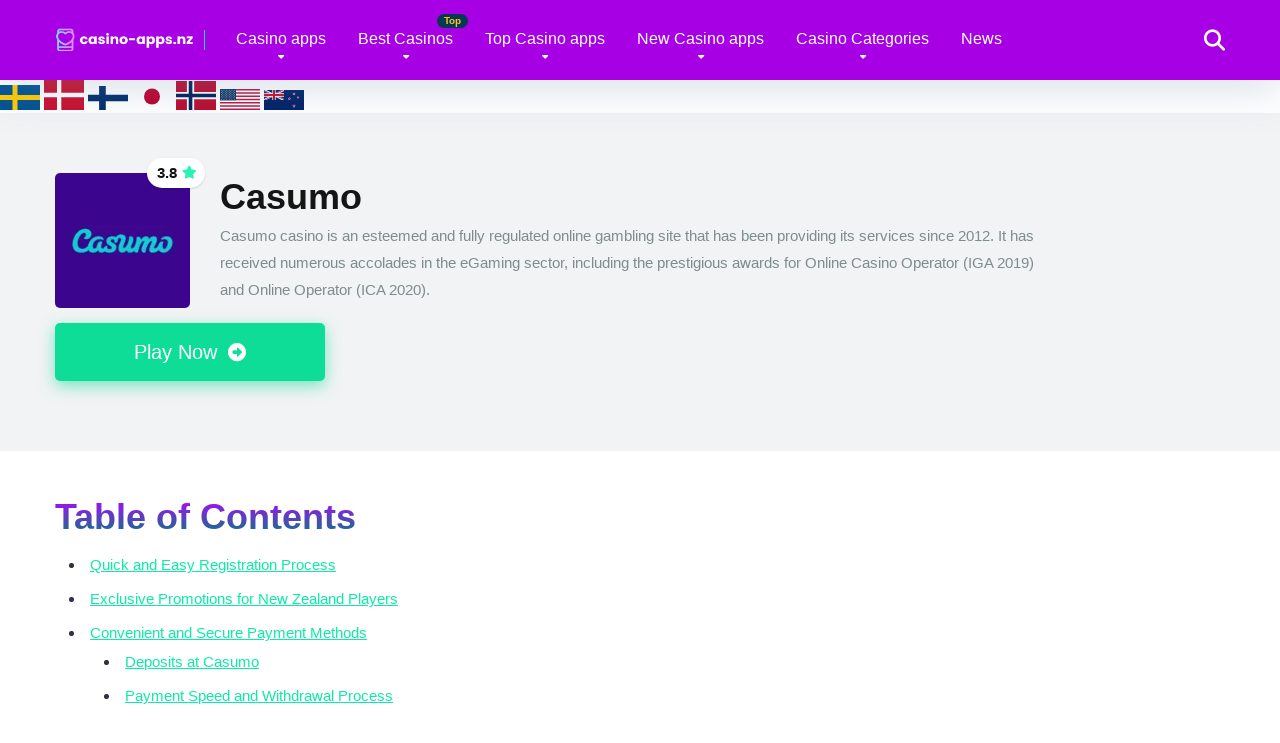

--- FILE ---
content_type: text/html; charset=UTF-8
request_url: https://casino-apps.nz/casino/casumo/
body_size: 34214
content:
<!DOCTYPE html><html lang="en-NZ" prefix="og: https://ogp.me/ns#"><head><script data-no-optimize="1">var litespeed_docref=sessionStorage.getItem("litespeed_docref");litespeed_docref&&(Object.defineProperty(document,"referrer",{get:function(){return litespeed_docref}}),sessionStorage.removeItem("litespeed_docref"));</script> <meta charset="UTF-8" /><meta http-equiv="X-UA-Compatible" content="IE=edge" /><meta name="viewport" id="viewport" content="width=device-width, initial-scale=1.0, maximum-scale=5.0, minimum-scale=1.0, user-scalable=yes" /> <script data-cfasync="false" data-no-defer="1" data-no-minify="1" data-no-optimize="1">var ewww_webp_supported=!1;function check_webp_feature(A,e){var w;e=void 0!==e?e:function(){},ewww_webp_supported?e(ewww_webp_supported):((w=new Image).onload=function(){ewww_webp_supported=0<w.width&&0<w.height,e&&e(ewww_webp_supported)},w.onerror=function(){e&&e(!1)},w.src="data:image/webp;base64,"+{alpha:"UklGRkoAAABXRUJQVlA4WAoAAAAQAAAAAAAAAAAAQUxQSAwAAAARBxAR/Q9ERP8DAABWUDggGAAAABQBAJ0BKgEAAQAAAP4AAA3AAP7mtQAAAA=="}[A])}check_webp_feature("alpha");</script><script data-cfasync="false" data-no-defer="1" data-no-minify="1" data-no-optimize="1">var Arrive=function(c,w){"use strict";if(c.MutationObserver&&"undefined"!=typeof HTMLElement){var r,a=0,u=(r=HTMLElement.prototype.matches||HTMLElement.prototype.webkitMatchesSelector||HTMLElement.prototype.mozMatchesSelector||HTMLElement.prototype.msMatchesSelector,{matchesSelector:function(e,t){return e instanceof HTMLElement&&r.call(e,t)},addMethod:function(e,t,r){var a=e[t];e[t]=function(){return r.length==arguments.length?r.apply(this,arguments):"function"==typeof a?a.apply(this,arguments):void 0}},callCallbacks:function(e,t){t&&t.options.onceOnly&&1==t.firedElems.length&&(e=[e[0]]);for(var r,a=0;r=e[a];a++)r&&r.callback&&r.callback.call(r.elem,r.elem);t&&t.options.onceOnly&&1==t.firedElems.length&&t.me.unbindEventWithSelectorAndCallback.call(t.target,t.selector,t.callback)},checkChildNodesRecursively:function(e,t,r,a){for(var i,n=0;i=e[n];n++)r(i,t,a)&&a.push({callback:t.callback,elem:i}),0<i.childNodes.length&&u.checkChildNodesRecursively(i.childNodes,t,r,a)},mergeArrays:function(e,t){var r,a={};for(r in e)e.hasOwnProperty(r)&&(a[r]=e[r]);for(r in t)t.hasOwnProperty(r)&&(a[r]=t[r]);return a},toElementsArray:function(e){return e=void 0!==e&&("number"!=typeof e.length||e===c)?[e]:e}}),e=(l.prototype.addEvent=function(e,t,r,a){a={target:e,selector:t,options:r,callback:a,firedElems:[]};return this._beforeAdding&&this._beforeAdding(a),this._eventsBucket.push(a),a},l.prototype.removeEvent=function(e){for(var t,r=this._eventsBucket.length-1;t=this._eventsBucket[r];r--)e(t)&&(this._beforeRemoving&&this._beforeRemoving(t),(t=this._eventsBucket.splice(r,1))&&t.length&&(t[0].callback=null))},l.prototype.beforeAdding=function(e){this._beforeAdding=e},l.prototype.beforeRemoving=function(e){this._beforeRemoving=e},l),t=function(i,n){var o=new e,l=this,s={fireOnAttributesModification:!1};return o.beforeAdding(function(t){var e=t.target;e!==c.document&&e!==c||(e=document.getElementsByTagName("html")[0]);var r=new MutationObserver(function(e){n.call(this,e,t)}),a=i(t.options);r.observe(e,a),t.observer=r,t.me=l}),o.beforeRemoving(function(e){e.observer.disconnect()}),this.bindEvent=function(e,t,r){t=u.mergeArrays(s,t);for(var a=u.toElementsArray(this),i=0;i<a.length;i++)o.addEvent(a[i],e,t,r)},this.unbindEvent=function(){var r=u.toElementsArray(this);o.removeEvent(function(e){for(var t=0;t<r.length;t++)if(this===w||e.target===r[t])return!0;return!1})},this.unbindEventWithSelectorOrCallback=function(r){var a=u.toElementsArray(this),i=r,e="function"==typeof r?function(e){for(var t=0;t<a.length;t++)if((this===w||e.target===a[t])&&e.callback===i)return!0;return!1}:function(e){for(var t=0;t<a.length;t++)if((this===w||e.target===a[t])&&e.selector===r)return!0;return!1};o.removeEvent(e)},this.unbindEventWithSelectorAndCallback=function(r,a){var i=u.toElementsArray(this);o.removeEvent(function(e){for(var t=0;t<i.length;t++)if((this===w||e.target===i[t])&&e.selector===r&&e.callback===a)return!0;return!1})},this},i=new function(){var s={fireOnAttributesModification:!1,onceOnly:!1,existing:!1};function n(e,t,r){return!(!u.matchesSelector(e,t.selector)||(e._id===w&&(e._id=a++),-1!=t.firedElems.indexOf(e._id)))&&(t.firedElems.push(e._id),!0)}var c=(i=new t(function(e){var t={attributes:!1,childList:!0,subtree:!0};return e.fireOnAttributesModification&&(t.attributes=!0),t},function(e,i){e.forEach(function(e){var t=e.addedNodes,r=e.target,a=[];null!==t&&0<t.length?u.checkChildNodesRecursively(t,i,n,a):"attributes"===e.type&&n(r,i)&&a.push({callback:i.callback,elem:r}),u.callCallbacks(a,i)})})).bindEvent;return i.bindEvent=function(e,t,r){t=void 0===r?(r=t,s):u.mergeArrays(s,t);var a=u.toElementsArray(this);if(t.existing){for(var i=[],n=0;n<a.length;n++)for(var o=a[n].querySelectorAll(e),l=0;l<o.length;l++)i.push({callback:r,elem:o[l]});if(t.onceOnly&&i.length)return r.call(i[0].elem,i[0].elem);setTimeout(u.callCallbacks,1,i)}c.call(this,e,t,r)},i},o=new function(){var a={};function i(e,t){return u.matchesSelector(e,t.selector)}var n=(o=new t(function(){return{childList:!0,subtree:!0}},function(e,r){e.forEach(function(e){var t=e.removedNodes,e=[];null!==t&&0<t.length&&u.checkChildNodesRecursively(t,r,i,e),u.callCallbacks(e,r)})})).bindEvent;return o.bindEvent=function(e,t,r){t=void 0===r?(r=t,a):u.mergeArrays(a,t),n.call(this,e,t,r)},o};d(HTMLElement.prototype),d(NodeList.prototype),d(HTMLCollection.prototype),d(HTMLDocument.prototype),d(Window.prototype);var n={};return s(i,n,"unbindAllArrive"),s(o,n,"unbindAllLeave"),n}function l(){this._eventsBucket=[],this._beforeAdding=null,this._beforeRemoving=null}function s(e,t,r){u.addMethod(t,r,e.unbindEvent),u.addMethod(t,r,e.unbindEventWithSelectorOrCallback),u.addMethod(t,r,e.unbindEventWithSelectorAndCallback)}function d(e){e.arrive=i.bindEvent,s(i,e,"unbindArrive"),e.leave=o.bindEvent,s(o,e,"unbindLeave")}}(window,void 0),ewww_webp_supported=!1;function check_webp_feature(e,t){var r;ewww_webp_supported?t(ewww_webp_supported):((r=new Image).onload=function(){ewww_webp_supported=0<r.width&&0<r.height,t(ewww_webp_supported)},r.onerror=function(){t(!1)},r.src="data:image/webp;base64,"+{alpha:"UklGRkoAAABXRUJQVlA4WAoAAAAQAAAAAAAAAAAAQUxQSAwAAAARBxAR/Q9ERP8DAABWUDggGAAAABQBAJ0BKgEAAQAAAP4AAA3AAP7mtQAAAA==",animation:"UklGRlIAAABXRUJQVlA4WAoAAAASAAAAAAAAAAAAQU5JTQYAAAD/////AABBTk1GJgAAAAAAAAAAAAAAAAAAAGQAAABWUDhMDQAAAC8AAAAQBxAREYiI/gcA"}[e])}function ewwwLoadImages(e){if(e){for(var t=document.querySelectorAll(".batch-image img, .image-wrapper a, .ngg-pro-masonry-item a, .ngg-galleria-offscreen-seo-wrapper a"),r=0,a=t.length;r<a;r++)ewwwAttr(t[r],"data-src",t[r].getAttribute("data-webp")),ewwwAttr(t[r],"data-thumbnail",t[r].getAttribute("data-webp-thumbnail"));for(var i=document.querySelectorAll("div.woocommerce-product-gallery__image"),r=0,a=i.length;r<a;r++)ewwwAttr(i[r],"data-thumb",i[r].getAttribute("data-webp-thumb"))}for(var n=document.querySelectorAll("video"),r=0,a=n.length;r<a;r++)ewwwAttr(n[r],"poster",e?n[r].getAttribute("data-poster-webp"):n[r].getAttribute("data-poster-image"));for(var o,l=document.querySelectorAll("img.ewww_webp_lazy_load"),r=0,a=l.length;r<a;r++)e&&(ewwwAttr(l[r],"data-lazy-srcset",l[r].getAttribute("data-lazy-srcset-webp")),ewwwAttr(l[r],"data-srcset",l[r].getAttribute("data-srcset-webp")),ewwwAttr(l[r],"data-lazy-src",l[r].getAttribute("data-lazy-src-webp")),ewwwAttr(l[r],"data-src",l[r].getAttribute("data-src-webp")),ewwwAttr(l[r],"data-orig-file",l[r].getAttribute("data-webp-orig-file")),ewwwAttr(l[r],"data-medium-file",l[r].getAttribute("data-webp-medium-file")),ewwwAttr(l[r],"data-large-file",l[r].getAttribute("data-webp-large-file")),null!=(o=l[r].getAttribute("srcset"))&&!1!==o&&o.includes("R0lGOD")&&ewwwAttr(l[r],"src",l[r].getAttribute("data-lazy-src-webp"))),l[r].className=l[r].className.replace(/\bewww_webp_lazy_load\b/,"");for(var s=document.querySelectorAll(".ewww_webp"),r=0,a=s.length;r<a;r++)e?(ewwwAttr(s[r],"srcset",s[r].getAttribute("data-srcset-webp")),ewwwAttr(s[r],"src",s[r].getAttribute("data-src-webp")),ewwwAttr(s[r],"data-orig-file",s[r].getAttribute("data-webp-orig-file")),ewwwAttr(s[r],"data-medium-file",s[r].getAttribute("data-webp-medium-file")),ewwwAttr(s[r],"data-large-file",s[r].getAttribute("data-webp-large-file")),ewwwAttr(s[r],"data-large_image",s[r].getAttribute("data-webp-large_image")),ewwwAttr(s[r],"data-src",s[r].getAttribute("data-webp-src"))):(ewwwAttr(s[r],"srcset",s[r].getAttribute("data-srcset-img")),ewwwAttr(s[r],"src",s[r].getAttribute("data-src-img"))),s[r].className=s[r].className.replace(/\bewww_webp\b/,"ewww_webp_loaded");window.jQuery&&jQuery.fn.isotope&&jQuery.fn.imagesLoaded&&(jQuery(".fusion-posts-container-infinite").imagesLoaded(function(){jQuery(".fusion-posts-container-infinite").hasClass("isotope")&&jQuery(".fusion-posts-container-infinite").isotope()}),jQuery(".fusion-portfolio:not(.fusion-recent-works) .fusion-portfolio-wrapper").imagesLoaded(function(){jQuery(".fusion-portfolio:not(.fusion-recent-works) .fusion-portfolio-wrapper").isotope()}))}function ewwwWebPInit(e){ewwwLoadImages(e),ewwwNggLoadGalleries(e),document.arrive(".ewww_webp",function(){ewwwLoadImages(e)}),document.arrive(".ewww_webp_lazy_load",function(){ewwwLoadImages(e)}),document.arrive("videos",function(){ewwwLoadImages(e)}),"loading"==document.readyState?document.addEventListener("DOMContentLoaded",ewwwJSONParserInit):("undefined"!=typeof galleries&&ewwwNggParseGalleries(e),ewwwWooParseVariations(e))}function ewwwAttr(e,t,r){null!=r&&!1!==r&&e.setAttribute(t,r)}function ewwwJSONParserInit(){"undefined"!=typeof galleries&&check_webp_feature("alpha",ewwwNggParseGalleries),check_webp_feature("alpha",ewwwWooParseVariations)}function ewwwWooParseVariations(e){if(e)for(var t=document.querySelectorAll("form.variations_form"),r=0,a=t.length;r<a;r++){var i=t[r].getAttribute("data-product_variations"),n=!1;try{for(var o in i=JSON.parse(i))void 0!==i[o]&&void 0!==i[o].image&&(void 0!==i[o].image.src_webp&&(i[o].image.src=i[o].image.src_webp,n=!0),void 0!==i[o].image.srcset_webp&&(i[o].image.srcset=i[o].image.srcset_webp,n=!0),void 0!==i[o].image.full_src_webp&&(i[o].image.full_src=i[o].image.full_src_webp,n=!0),void 0!==i[o].image.gallery_thumbnail_src_webp&&(i[o].image.gallery_thumbnail_src=i[o].image.gallery_thumbnail_src_webp,n=!0),void 0!==i[o].image.thumb_src_webp&&(i[o].image.thumb_src=i[o].image.thumb_src_webp,n=!0));n&&ewwwAttr(t[r],"data-product_variations",JSON.stringify(i))}catch(e){}}}function ewwwNggParseGalleries(e){if(e)for(var t in galleries){var r=galleries[t];galleries[t].images_list=ewwwNggParseImageList(r.images_list)}}function ewwwNggLoadGalleries(e){e&&document.addEventListener("ngg.galleria.themeadded",function(e,t){window.ngg_galleria._create_backup=window.ngg_galleria.create,window.ngg_galleria.create=function(e,t){var r=$(e).data("id");return galleries["gallery_"+r].images_list=ewwwNggParseImageList(galleries["gallery_"+r].images_list),window.ngg_galleria._create_backup(e,t)}})}function ewwwNggParseImageList(e){for(var t in e){var r=e[t];if(void 0!==r["image-webp"]&&(e[t].image=r["image-webp"],delete e[t]["image-webp"]),void 0!==r["thumb-webp"]&&(e[t].thumb=r["thumb-webp"],delete e[t]["thumb-webp"]),void 0!==r.full_image_webp&&(e[t].full_image=r.full_image_webp,delete e[t].full_image_webp),void 0!==r.srcsets)for(var a in r.srcsets)nggSrcset=r.srcsets[a],void 0!==r.srcsets[a+"-webp"]&&(e[t].srcsets[a]=r.srcsets[a+"-webp"],delete e[t].srcsets[a+"-webp"]);if(void 0!==r.full_srcsets)for(var i in r.full_srcsets)nggFSrcset=r.full_srcsets[i],void 0!==r.full_srcsets[i+"-webp"]&&(e[t].full_srcsets[i]=r.full_srcsets[i+"-webp"],delete e[t].full_srcsets[i+"-webp"])}return e}check_webp_feature("alpha",ewwwWebPInit);</script> <title>Casumo - casino-apps.nz</title><meta name="description" content="Casumo Casino - Unveiling a World of Adventure and Rewards. Dive into a Unique Gaming Journey at casino-apps.nz."/><meta name="robots" content="follow, index, max-snippet:-1, max-video-preview:-1, max-image-preview:large"/><link rel="canonical" href="https://casino-apps.nz/casino/casumo/" /><meta property="og:locale" content="en_US" /><meta property="og:type" content="article" /><meta property="og:title" content="Casumo - casino-apps.nz" /><meta property="og:description" content="Casumo Casino - Unveiling a World of Adventure and Rewards. Dive into a Unique Gaming Journey at casino-apps.nz." /><meta property="og:url" content="https://casino-apps.nz/casino/casumo/" /><meta property="og:site_name" content="casino-apps.nz" /><meta property="og:updated_time" content="2025-03-17T10:49:46+00:00" /><meta property="og:image" content="https://casino-apps.nz/wp-content/uploads/2023/05/casumo.png" /><meta property="og:image:secure_url" content="https://casino-apps.nz/wp-content/uploads/2023/05/casumo.png" /><meta property="og:image:width" content="300" /><meta property="og:image:height" content="300" /><meta property="og:image:alt" content="casumo" /><meta property="og:image:type" content="image/png" /><meta property="article:published_time" content="2023-05-31T09:44:57+00:00" /><meta property="article:modified_time" content="2025-03-17T10:49:46+00:00" /><meta name="twitter:card" content="summary_large_image" /><meta name="twitter:title" content="Casumo - casino-apps.nz" /><meta name="twitter:description" content="Casumo Casino - Unveiling a World of Adventure and Rewards. Dive into a Unique Gaming Journey at casino-apps.nz." /><meta name="twitter:image" content="https://casino-apps.nz/wp-content/uploads/2023/05/casumo.png" /> <script type="application/ld+json" class="rank-math-schema">{"@context":"https://schema.org","@graph":[[{"@context":"https://schema.org","@type":"SiteNavigationElement","@id":"#rank-math-toc","name":"Quick and Easy Registration Process","url":"https://casino-apps.nz/casino/casumo/#quick-and-easy-registration-process"},{"@context":"https://schema.org","@type":"SiteNavigationElement","@id":"#rank-math-toc","name":"Exclusive Promotions for New Zealand Players","url":"https://casino-apps.nz/casino/casumo/#exclusive-promotions-for-new-zealand-players"},{"@context":"https://schema.org","@type":"SiteNavigationElement","@id":"#rank-math-toc","name":"Convenient and Secure Payment Methods","url":"https://casino-apps.nz/casino/casumo/#convenient-and-secure-payment-methods"},{"@context":"https://schema.org","@type":"SiteNavigationElement","@id":"#rank-math-toc","name":"Deposits at Casumo","url":"https://casino-apps.nz/casino/casumo/#deposits-at-casumo-fast-and-secure-payment-options"},{"@context":"https://schema.org","@type":"SiteNavigationElement","@id":"#rank-math-toc","name":"Payment Speed and Withdrawal Process","url":"https://casino-apps.nz/casino/casumo/#payment-speed-and-withdrawal-process"},{"@context":"https://schema.org","@type":"SiteNavigationElement","@id":"#rank-math-toc","name":"Diverse Game Selection for Every Player","url":"https://casino-apps.nz/casino/casumo/#diverse-game-selection-for-every-player"},{"@context":"https://schema.org","@type":"SiteNavigationElement","@id":"#rank-math-toc","name":"Slots (Pokies)","url":"https://casino-apps.nz/casino/casumo/#slots-pokies"},{"@context":"https://schema.org","@type":"SiteNavigationElement","@id":"#rank-math-toc","name":"Table Games","url":"https://casino-apps.nz/casino/casumo/#table-games"},{"@context":"https://schema.org","@type":"SiteNavigationElement","@id":"#rank-math-toc","name":"Live Casino","url":"https://casino-apps.nz/casino/casumo/#live-casino"},{"@context":"https://schema.org","@type":"SiteNavigationElement","@id":"#rank-math-toc","name":"Jackpots","url":"https://casino-apps.nz/casino/casumo/#jackpots"},{"@context":"https://schema.org","@type":"SiteNavigationElement","@id":"#rank-math-toc","name":"The Best Game Developers in the Industry","url":"https://casino-apps.nz/casino/casumo/#the-best-game-developers-in-the-industry"},{"@context":"https://schema.org","@type":"SiteNavigationElement","@id":"#rank-math-toc","name":"Mobile Gaming Experience at Casumo","url":"https://casino-apps.nz/casino/casumo/#mobile-gaming-experience-at-casumo"},{"@context":"https://schema.org","@type":"SiteNavigationElement","@id":"#rank-math-toc","name":"Software and Technology Behind Casumo","url":"https://casino-apps.nz/casino/casumo/#software-and-technology-behind-casumo"},{"@context":"https://schema.org","@type":"SiteNavigationElement","@id":"#rank-math-toc","name":"Loyalty Rewards and VIP Program","url":"https://casino-apps.nz/casino/casumo/#loyalty-rewards-and-vip-program"},{"@context":"https://schema.org","@type":"SiteNavigationElement","@id":"#rank-math-toc","name":"Reliable Customer Support","url":"https://casino-apps.nz/casino/casumo/#reliable-customer-support"},{"@context":"https://schema.org","@type":"SiteNavigationElement","@id":"#rank-math-toc","name":"Promoting Responsible Gambling","url":"https://casino-apps.nz/casino/casumo/#promoting-responsible-gambling"},{"@context":"https://schema.org","@type":"SiteNavigationElement","@id":"#rank-math-toc","name":"Responsible Gambling Features","url":"https://casino-apps.nz/casino/casumo/#responsible-gambling-features"},{"@context":"https://schema.org","@type":"SiteNavigationElement","@id":"#rank-math-toc","name":"Safety and Security Measures","url":"https://casino-apps.nz/casino/casumo/#safety-and-security-measures"},{"@context":"https://schema.org","@type":"SiteNavigationElement","@id":"#rank-math-toc","name":"Casumo\u2019s International Reach","url":"https://casino-apps.nz/casino/casumo/#asumos-international-reach"},{"@context":"https://schema.org","@type":"SiteNavigationElement","@id":"#rank-math-toc","name":"Frequently Asked Questions (FAQ)","url":"https://casino-apps.nz/casino/casumo/#frequently-asked-questions-faq"},{"@context":"https://schema.org","@type":"SiteNavigationElement","@id":"#rank-math-toc","name":"Conclusion","url":"https://casino-apps.nz/casino/casumo/#conclusion"}],{"@type":"Organization","@id":"https://casino-apps.nz/#organization","name":"casino-apps.nz_wordpress_admin","logo":{"@type":"ImageObject","@id":"https://casino-apps.nz/#logo","url":"https://casino-apps.nz/wp-content/uploads/2024/06/casinoapps.nz_.png","contentUrl":"https://casino-apps.nz/wp-content/uploads/2024/06/casinoapps.nz_.png","caption":"casino-apps.nz","inLanguage":"en-NZ","width":"239","height":"40"}},{"@type":"WebSite","@id":"https://casino-apps.nz/#website","url":"https://casino-apps.nz","name":"casino-apps.nz","publisher":{"@id":"https://casino-apps.nz/#organization"},"inLanguage":"en-NZ"},{"@type":"ImageObject","@id":"https://casino-apps.nz/wp-content/uploads/2023/05/casumo.png","url":"https://casino-apps.nz/wp-content/uploads/2023/05/casumo.png","width":"300","height":"300","caption":"casumo","inLanguage":"en-NZ"},{"@type":"WebPage","@id":"https://casino-apps.nz/casino/casumo/#webpage","url":"https://casino-apps.nz/casino/casumo/","name":"Casumo - casino-apps.nz","datePublished":"2023-05-31T09:44:57+00:00","dateModified":"2025-03-17T10:49:46+00:00","isPartOf":{"@id":"https://casino-apps.nz/#website"},"primaryImageOfPage":{"@id":"https://casino-apps.nz/wp-content/uploads/2023/05/casumo.png"},"inLanguage":"en-NZ"},{"@type":"Person","@id":"https://casino-apps.nz/author/casino-apps-nz_wordpress_admin/","name":"Admin","url":"https://casino-apps.nz/author/casino-apps-nz_wordpress_admin/","image":{"@type":"ImageObject","@id":"https://casino-apps.nz/wp-content/litespeed/avatar/65aee3d3e9df930cd148ff9c81096af4.jpg?ver=1768976572","url":"https://casino-apps.nz/wp-content/litespeed/avatar/65aee3d3e9df930cd148ff9c81096af4.jpg?ver=1768976572","caption":"Admin","inLanguage":"en-NZ"},"sameAs":["https://casino-apps.nz"],"worksFor":{"@id":"https://casino-apps.nz/#organization"}},{"headline":"Casumo - casino-apps.nz","description":"Casumo Casino - Unveiling a World of Adventure and Rewards. Dive into a Unique Gaming Journey at casino-apps.nz.","keywords":"Casumo","@type":"Article","author":{"@id":"https://casino-apps.nz/author/casino-apps-nz_wordpress_admin/","name":"Admin"},"datePublished":"2023-05-31T09:44:57+00:00","dateModified":"2025-03-17T10:49:46+00:00","image":{"@id":"https://casino-apps.nz/wp-content/uploads/2023/05/casumo.png"},"name":"Casumo - casino-apps.nz","@id":"https://casino-apps.nz/casino/casumo/#schema-4243","isPartOf":{"@id":"https://casino-apps.nz/casino/casumo/#webpage"},"publisher":{"@id":"https://casino-apps.nz/#organization"},"inLanguage":"en-NZ","mainEntityOfPage":{"@id":"https://casino-apps.nz/casino/casumo/#webpage"}}]}</script> <link rel='dns-prefetch' href='//kit.fontawesome.com' /><link rel='dns-prefetch' href='//www.googletagmanager.com' /><link rel='dns-prefetch' href='//fonts.googleapis.com' /><link rel='dns-prefetch' href='//use.fontawesome.com' /><link rel="alternate" type="application/rss+xml" title="casino-apps.nz &raquo; Feed" href="https://casino-apps.nz/feed/" /><link rel="alternate" title="oEmbed (JSON)" type="application/json+oembed" href="https://casino-apps.nz/wp-json/oembed/1.0/embed?url=https%3A%2F%2Fcasino-apps.nz%2Fcasino%2Fcasumo%2F" /><link rel="alternate" title="oEmbed (XML)" type="text/xml+oembed" href="https://casino-apps.nz/wp-json/oembed/1.0/embed?url=https%3A%2F%2Fcasino-apps.nz%2Fcasino%2Fcasumo%2F&#038;format=xml" /><style id="litespeed-ucss">img:is([sizes^="auto,"i]){contain-intrinsic-size:3000px 1500px}.wp-block-image img{height:auto;max-width:100%;vertical-align:bottom}.wp-block-image img,ol,ul{box-sizing:border-box}.wp-block-table{overflow-x:auto}.wp-block-table table{border-collapse:collapse;width:100%}.wp-block-table thead{border-bottom:3px solid}.wp-block-table td,.wp-block-table th{border:1px solid;padding:.5em}.wp-block-table .has-fixed-layout{table-layout:fixed;width:100%}.wp-block-table .has-fixed-layout td,.wp-block-table .has-fixed-layout th{word-break:break-word}:root{--wp--preset--font-size--normal:16px;--wp--preset--font-size--huge:42px}html :where(img[class*=wp-image-]){height:auto;max-width:100%}:where(figure){margin:0 0 1em}:host,:root{--fa-font-light:normal 300 1em/1 "Font Awesome 6 Pro";--fa-font-thin:normal 100 1em/1 "Font Awesome 6 Pro";--fa-font-duotone:normal 900 1em/1 "Font Awesome 6 Duotone";--fa-font-sharp-solid:normal 900 1em/1 "Font Awesome 6 Sharp";--fa-font-sharp-regular:normal 400 1em/1 "Font Awesome 6 Sharp";--fa-font-sharp-light:normal 300 1em/1 "Font Awesome 6 Sharp";--fa-font-sharp-thin:normal 100 1em/1 "Font Awesome 6 Sharp";--fa-font-sharp-duotone-solid:normal 900 1em/1 "Font Awesome 6 Sharp Duotone"}:root{--wp--preset--aspect-ratio--square:1;--wp--preset--aspect-ratio--4-3:4/3;--wp--preset--aspect-ratio--3-4:3/4;--wp--preset--aspect-ratio--3-2:3/2;--wp--preset--aspect-ratio--2-3:2/3;--wp--preset--aspect-ratio--16-9:16/9;--wp--preset--aspect-ratio--9-16:9/16;--wp--preset--color--black:#000000;--wp--preset--color--cyan-bluish-gray:#abb8c3;--wp--preset--color--white:#ffffff;--wp--preset--color--pale-pink:#f78da7;--wp--preset--color--vivid-red:#cf2e2e;--wp--preset--color--luminous-vivid-orange:#ff6900;--wp--preset--color--luminous-vivid-amber:#fcb900;--wp--preset--color--light-green-cyan:#7bdcb5;--wp--preset--color--vivid-green-cyan:#00d084;--wp--preset--color--pale-cyan-blue:#8ed1fc;--wp--preset--color--vivid-cyan-blue:#0693e3;--wp--preset--color--vivid-purple:#9b51e0;--wp--preset--color--mercury-main:#d980fa;--wp--preset--color--mercury-second:#0eeaa8;--wp--preset--color--mercury-white:#fff;--wp--preset--color--mercury-gray:#263238;--wp--preset--color--mercury-emerald:#2edd6c;--wp--preset--color--mercury-alizarin:#e74c3c;--wp--preset--color--mercury-wisteria:#8e44ad;--wp--preset--color--mercury-peter-river:#3498db;--wp--preset--color--mercury-clouds:#ecf0f1;--wp--preset--gradient--vivid-cyan-blue-to-vivid-purple:linear-gradient(135deg,rgba(6,147,227,1) 0%,rgb(155,81,224) 100%);--wp--preset--gradient--light-green-cyan-to-vivid-green-cyan:linear-gradient(135deg,rgb(122,220,180) 0%,rgb(0,208,130) 100%);--wp--preset--gradient--luminous-vivid-amber-to-luminous-vivid-orange:linear-gradient(135deg,rgba(252,185,0,1) 0%,rgba(255,105,0,1) 100%);--wp--preset--gradient--luminous-vivid-orange-to-vivid-red:linear-gradient(135deg,rgba(255,105,0,1) 0%,rgb(207,46,46) 100%);--wp--preset--gradient--very-light-gray-to-cyan-bluish-gray:linear-gradient(135deg,rgb(238,238,238) 0%,rgb(169,184,195) 100%);--wp--preset--gradient--cool-to-warm-spectrum:linear-gradient(135deg,rgb(74,234,220) 0%,rgb(151,120,209) 20%,rgb(207,42,186) 40%,rgb(238,44,130) 60%,rgb(251,105,98) 80%,rgb(254,248,76) 100%);--wp--preset--gradient--blush-light-purple:linear-gradient(135deg,rgb(255,206,236) 0%,rgb(152,150,240) 100%);--wp--preset--gradient--blush-bordeaux:linear-gradient(135deg,rgb(254,205,165) 0%,rgb(254,45,45) 50%,rgb(107,0,62) 100%);--wp--preset--gradient--luminous-dusk:linear-gradient(135deg,rgb(255,203,112) 0%,rgb(199,81,192) 50%,rgb(65,88,208) 100%);--wp--preset--gradient--pale-ocean:linear-gradient(135deg,rgb(255,245,203) 0%,rgb(182,227,212) 50%,rgb(51,167,181) 100%);--wp--preset--gradient--electric-grass:linear-gradient(135deg,rgb(202,248,128) 0%,rgb(113,206,126) 100%);--wp--preset--gradient--midnight:linear-gradient(135deg,rgb(2,3,129) 0%,rgb(40,116,252) 100%);--wp--preset--font-size--small:13px;--wp--preset--font-size--medium:20px;--wp--preset--font-size--large:36px;--wp--preset--font-size--x-large:42px;--wp--preset--spacing--20:0.44rem;--wp--preset--spacing--30:0.67rem;--wp--preset--spacing--40:1rem;--wp--preset--spacing--50:1.5rem;--wp--preset--spacing--60:2.25rem;--wp--preset--spacing--70:3.38rem;--wp--preset--spacing--80:5.06rem;--wp--preset--shadow--natural:6px 6px 9px rgba(0, 0, 0, 0.2);--wp--preset--shadow--deep:12px 12px 50px rgba(0, 0, 0, 0.4);--wp--preset--shadow--sharp:6px 6px 0px rgba(0, 0, 0, 0.2);--wp--preset--shadow--outlined:6px 6px 0px -3px rgba(255, 255, 255, 1), 6px 6px rgba(0, 0, 0, 1);--wp--preset--shadow--crisp:6px 6px 0px rgba(0, 0, 0, 1)}.star-rating{line-height:1.2em}.space-single-organization .space-page-section-ins{padding-top:30px}.space-single-organization .space-page-content-box-wrap{border-bottom:0;padding-bottom:45px;margin:0}.space-style-2-organization .space-page-content-wrap{margin-bottom:45px}.space-style-2-organization .space-page-section-ins{padding-top:35px}.space-style-2-organization-header{background-color:#f1f3f4}.space-style-2-organization-header-ins{padding:60px 0!important}.space-style-2-organization-header-elements{display:-webkit-box;display:-moz-box;display:-ms-flexbox;display:-webkit-flex;display:flex;flex-wrap:wrap}.space-style-2-organization-header-left{display:inline-block}.space-style-2-organization-header-left-ins{margin:0 15px}.space-organization-header-logo-title{display:-webkit-box;display:-moz-box;display:-ms-flexbox;display:-webkit-flex;display:flex;align-items:center}.space-organization-header-logo-box{line-height:0;width:135px;flex:none}.space-organization-header-logo-box img{border-radius:5px}.space-organization-header-logo-rating{display:inline-block;right:-15px;top:-15px;padding:7px 8px 7px 10px;background-color:#fff;color:#111;font-weight:700;font-size:1em;line-height:16px;border-radius:15px;box-shadow:0 1px 2px 0 rgb(0 0 0/.15)}.space-organization-header-logo-rating i,.space-organization-style-2-ratings-all-item-value i{display:inline-block;float:right;padding-top:1px;padding-left:5px;font-size:13px}.space-organization-header-title-box{margin-left:30px}.space-organization-header-title-box h1{font-weight:700;font-size:2.369em;line-height:1.1em}.space-organization-header-short-desc{padding:5px 0 0;font-weight:400;font-size:1em;line-height:1.45em;color:#7f8c8d}.space-style-2-organization-header-right{display:inline-block;display:-webkit-box;display:-moz-box;display:-ms-flexbox;display:-webkit-flex;display:flex;align-items:center}.space-organization-header-button a.space-style-2-button{display:block;padding:17px 40px;margin:15px 15px 10px;font-weight:300;font-size:1.333em;line-height:1.25em;border-radius:5px;text-decoration:none!important;-webkit-transition:all .5s ease-in-out;-moz-transition:all .5s ease-in-out;-ms-transition:all .5s ease-in-out;-o-transition:all .5s ease-in-out;transition:all .5s ease-in-out}.space-organization-header-button a.space-style-2-button i{padding-left:5px;font-size:18px}.space-organization-style-2-calltoaction-rating{background-color:#f1f3f4;border-radius:5px;padding:35px 30px}.space-organization-style-2-calltoaction-block{display:-webkit-box;display:-moz-box;display:-ms-flexbox;display:-webkit-flex;display:flex;flex-wrap:wrap;padding-bottom:0}.space-organization-style-2-calltoaction-text{display:inline-block;display:-webkit-box;display:-moz-box;display:-ms-flexbox;display:-webkit-flex;display:flex;align-items:center}.space-organization-style-2-calltoaction-text-ins{padding-right:30px;font-weight:400;font-size:.75em;line-height:1.45em;color:#7f8c8d}.space-organization-style-2-calltoaction-text-ins a{text-decoration:underline}.space-organization-style-2-calltoaction-text-ins a:hover{text-decoration:none}.space-organization-style-2-calltoaction-text-ins p{padding-bottom:0!important;line-height:1.45em!important}.space-organization-style-2-calltoaction-button{display:inline-block;display:-webkit-box;display:-moz-box;display:-ms-flexbox;display:-webkit-flex;display:flex;align-items:center;justify-content:flex-end}.space-organization-style-2-calltoaction-button-ins a.space-calltoaction-button{display:inline-block;text-decoration:none!important;padding:13px 40px;margin:8px 0;font-weight:700;font-size:1em;line-height:1.25em;border-radius:23px;-webkit-transition:all .5s ease-in-out;-moz-transition:all .5s ease-in-out;-ms-transition:all .5s ease-in-out;-o-transition:all .5s ease-in-out;transition:all .5s ease-in-out}.space-organization-style-2-calltoaction-button-ins a.space-calltoaction-button i{padding-left:5px}.space-organization-style-2-ratings-block{flex-wrap:wrap;border-top:1px solid #dcdde1;padding-top:20px;margin-top:20px}.space-organization-style-2-ratings-all,.space-organization-style-2-ratings-all-ins,.space-organization-style-2-ratings-block{display:-webkit-box;display:-moz-box;display:-ms-flexbox;display:-webkit-flex;display:flex}.space-organization-style-2-ratings-all{display:inline-block;align-items:center}.space-organization-style-2-ratings-all-ins{flex-wrap:wrap}.space-organization-style-2-ratings-all-item{display:inline-block}.space-organization-style-2-ratings-all-item-ins{line-height:30px;padding:10px 15px 10px 0}.space-organization-style-2-ratings-all-item-value{float:left;display:inline-block;padding:8px 8px 6px 10px;margin-right:12px;background-color:#fff;color:#111;font-weight:700;font-size:1em;line-height:16px;border-radius:15px;box-shadow:0 1px 2px 0 rgb(0 0 0/.15)}.space-organization-style-2-rating-overall{display:inline-block;display:-webkit-box;display:-moz-box;display:-ms-flexbox;display:-webkit-flex;display:flex;align-items:center;justify-content:flex-end}.space-organization-style-2-rating-overall-ins{padding:10px 0;font-weight:700;font-size:3.157em;line-height:1em;color:#111}.space-organization-style-2-rating-overall-ins span{display:block;font-weight:400;font-size:16px;line-height:24px}.space-organization-details-title{margin-bottom:15px}.space-organization-details-item{display:-webkit-box;display:-moz-box;display:-ms-flexbox;display:-webkit-flex;display:flex;flex-wrap:wrap;padding:10px 0 15px}.space-organization-details .space-organization-details-item{border-top:1px solid #dfe6e9;margin-top:30px;padding:20px 0}.space-organization-details-item-title{display:inline-block;line-height:30px}.space-organization-details-item-title span{display:inline-block;text-align:center;margin-right:10px;width:30px;height:30px;background-color:#f1f3f4;border-radius:50%;font-size:12px;line-height:30px}.space-organization-details-item-links,.space-units-archive-items{display:-webkit-box;display:-moz-box;display:-ms-flexbox;display:-webkit-flex;display:flex;flex-wrap:wrap}.space-organization-details-item-links a{display:inline-block;color:#2e3246!important;text-decoration:none!important;font-size:1em;line-height:1.333em;padding:5px 20px 6px;margin-right:4px;margin-bottom:8px;border-radius:16px;background-color:#f1f3f4}.space-organization-details-item-links a:hover{color:#fff!important;text-decoration:none!important}.space-units-archive-items{margin-top:15px}.space-units-archive-item{display:inline-block}.space-units-archive-item-ins{border-radius:5px;background-color:#fff;box-shadow:0 10px 40px 0 rgb(109 141 173/.25);margin:0 15px 30px;-webkit-transition:all .5s ease-in-out;-moz-transition:all .5s ease-in-out;-ms-transition:all .5s ease-in-out;-o-transition:all .5s ease-in-out;transition:all .5s ease-in-out}.space-offers-archive-item-ins:hover,.space-units-archive-item-ins:hover{box-shadow:0 15px 40px 0 rgb(109 141 173/.55)}.space-units-archive-item-wrap{padding:30px}.space-units-archive-item-title{margin-bottom:10px}.space-units-archive-item-title a{font-weight:700;font-size:1.333em;line-height:1.25em;color:#151515}.space-units-archive-item-title a:hover{color:#b2bec3}.space-units-archive-item-button{margin-top:30px}.space-units-archive-item-button a{display:inline-block;padding:13px 40px;font-weight:700;font-size:1em;line-height:1.25em;color:#fff;border-radius:23px;box-shadow:0 0 15px 0 rgb(255 255 255/.15);-webkit-transition:all .5s ease-in-out;-moz-transition:all .5s ease-in-out;-ms-transition:all .5s ease-in-out;-o-transition:all .5s ease-in-out;transition:all .5s ease-in-out}.space-offers-archive-items{flex-wrap:wrap;margin-top:15px}.space-offers-archive-item,.space-offers-archive-item-ins,.space-offers-archive-items{display:-webkit-box;display:-moz-box;display:-ms-flexbox;display:-webkit-flex;display:flex}.space-offers-archive-item-ins{align-items:center;border-radius:5px;background-color:#fff;box-shadow:0 10px 40px 0 rgb(109 141 173/.25);margin:0 15px 30px;-webkit-transition:all .5s ease-in-out;-moz-transition:all .5s ease-in-out;-ms-transition:all .5s ease-in-out;-o-transition:all .5s ease-in-out;transition:all .5s ease-in-out}.space-offers-archive-item-wrap{padding:30px}.space-offers-archive-item-cat{font-weight:400;margin-bottom:5px}.space-offers-archive-item-cat,.space-offers-archive-item-cat a{font-size:1em;line-height:1.45em;color:#7f8c8d}.space-offers-archive-item-cat a:hover{text-decoration:underline}.space-offers-archive-item-title{margin-bottom:30px}.space-offers-archive-item-title a{font-weight:700;font-size:1.333em;line-height:1.25em;color:#151515}.space-offers-archive-item-title a:hover{color:#b2bec3}.space-offers-archive-item-button{margin-top:30px}.space-offers-archive-item-button a,.space-organization-float-bar-button-wrap a{font-weight:700;line-height:1.25em;-webkit-transition:all .5s ease-in-out;-moz-transition:all .5s ease-in-out;-ms-transition:all .5s ease-in-out;-o-transition:all .5s ease-in-out;transition:all .5s ease-in-out}.space-offers-archive-item-button a{display:inline-block;padding:13px 40px;font-size:1em;color:#fff;border-radius:23px;box-shadow:0 0 15px 0#fff0}.space-organization-float-bar-bg{position:fixed;bottom:-130px;left:0;right:0;top:auto;background-color:#1b1d21;z-index:1;opacity:0;visibility:hidden;-webkit-transition:all .3s ease-in-out;-moz-transition:all .3s ease-in-out;-ms-transition:all .3s ease-in-out;-o-transition:all .3s ease-in-out;transition:all .3s ease-in-out}.space-organization-float-bar-bg-ins{padding:15px 0!important}.space-organization-float-bar,.space-organization-float-bar-data-ins{display:-webkit-box;display:-moz-box;display:-ms-flexbox;display:-webkit-flex;display:flex;flex-wrap:wrap}.space-organization-float-bar{margin:0 15px}.space-organization-float-bar-data-ins{align-items:center}.space-organization-float-bar-logo{flex:0 0 110px}.space-organization-float-bar-logo-img{line-height:0}.space-organization-float-bar-logo-img img{border-radius:5px;max-width:80px;max-height:80px}.space-organization-float-bar-title-wrap{color:#fff!important;font-weight:700;font-size:1.777em;line-height:1.25em}.space-organization-float-bar-rating .star-rating{display:inline-block}.space-organization-float-bar-rating .star-rating .star-full:before{content:"";font-weight:900}.space-organization-float-bar-rating .star-rating .star-half:before{content:"";font-weight:900}.space-organization-float-bar-rating .star-rating .star-empty:before{content:"";font-weight:400}.space-organization-float-bar-rating .star-rating .star{color:#fed330;display:inline-block;font-family:"Font Awesome 5 Free"!important;font-size:1em;font-style:normal;line-height:1em;text-align:center;text-decoration:inherit;vertical-align:top;width:1.25em;padding:0 5px 0 0}.space-organization-float-bar-rating span{color:#7f8c8d}.space-header-menu ul.main-menu li.menu-item-has-children ul.sub-menu li a:after,.space-organization-float-bar-rating span i{display:none}.space-organization-float-bar-button{display:-webkit-box;display:-moz-box;display:-ms-flexbox;display:-webkit-flex;display:flex;align-items:center;justify-content:flex-end}.space-organization-float-bar-button-wrap{display:inline-block;min-width:200px;min-height:60px}.space-organization-float-bar-button-wrap a{display:block;text-decoration:none!important;padding:17px 40px;margin:15px 15px 10px;font-size:1.333em;border-radius:5px}@media screen and (max-width:1199px) and (min-width:1025px){.space-widget{margin-bottom:45px}.space-organization-style-2-ratings-all{width:75%}.space-organization-style-2-rating-overall{width:25%}}@media screen and (max-width:1024px) and (min-width:992px){.space-widget{margin-bottom:45px}}@media screen and (max-width:991px) and (min-width:768px){.space-widget{margin-bottom:45px}.space-offers-archive-item,.space-units-archive-item{width:50%!important}.space-organization-header-button a.space-style-2-button{padding:17px 20px;font-size:1em}.space-organization-style-2-ratings-all{width:75%}.space-organization-style-2-rating-overall{width:25%}}@media screen and (max-width:767px) and (min-width:480px){.space-widget{margin-bottom:45px}.space-offers-archive-item,.space-units-archive-item{width:50%!important}.space-style-2-organization-header-ins{padding:45px 0 35px!important}.space-style-2-organization-header-left,.space-style-2-organization-header-right{width:100%!important}.space-organization-header-logo-title{display:block}.space-organization-header-logo-box{margin:0 auto}.space-organization-header-title-box{width:100%;margin:20px 0 10px;text-align:center}.space-organization-header-title-box h1{font-size:1.777em}.space-organization-header-button a.space-style-2-button{display:inline-block;padding:17px 55px}.space-organization-style-2-calltoaction-text{width:100%!important;margin-bottom:25px;text-align:center}.space-organization-style-2-calltoaction-text-ins{padding-right:0;width:100%}.space-organization-style-2-calltoaction-button{width:100%!important;justify-content:center}.space-organization-style-2-ratings-all{width:100%!important;order:2}.space-organization-style-2-ratings-all-item{width:100%!important}.space-organization-style-2-rating-overall{width:100%!important;order:1;justify-content:center;margin-bottom:25px}.space-organization-details-item{padding-bottom:0}.space-organization-details-item-title{width:100%!important;margin-bottom:20px}.space-organization-details-item-links{width:100%!important;text-align:right}}@media screen and (max-width:479px){.space-widget{margin-bottom:45px}.space-style-2-organization-header-ins{padding:45px 0 35px!important}.space-style-2-organization-header-left,.space-style-2-organization-header-right{width:100%!important}.space-organization-header-logo-title{display:block}.space-organization-header-logo-box{margin:0 auto}.space-organization-header-title-box{width:100%;margin:20px 0 10px;text-align:center}.space-organization-header-title-box h1{font-size:1.777em}.space-organization-header-button a.space-style-2-button{display:inline-block;padding:17px 55px}.space-organization-style-2-calltoaction-text{width:100%!important;margin-bottom:25px;text-align:center}.space-organization-style-2-calltoaction-text-ins{padding-right:0;width:100%}.space-organization-style-2-calltoaction-button{width:100%!important;justify-content:center}.space-organization-style-2-ratings-all{width:100%!important;order:2}.space-organization-style-2-ratings-all-item{width:100%!important}.space-organization-style-2-rating-overall{width:100%!important;order:1;justify-content:center;margin-bottom:25px}.space-organization-details-item{padding-bottom:0}.space-organization-details-item-title{width:100%!important;margin-bottom:20px}.space-organization-details-item-links{width:100%!important;text-align:right}.space-units-archive-items{margin:0 8px;width:auto!important}.space-units-archive-item{width:50%!important}.space-units-archive-item-ins{margin:0 7px 15px}.space-units-archive-item-wrap{padding:20px}.space-units-archive-item-title a{font-size:1em}.space-units-archive-item-button{margin-top:15px}.space-units-archive-item-button a{padding:8px 20px;font-size:.85em;border-radius:16px}.space-offers-archive-item{width:100%!important;float:none}.space-offers-archive-item-ins{margin-bottom:15px;display:block;width:100%}.space-organization-float-bar-bg-ins{padding:15px 0}.space-organization-float-bar-logo{flex:0 0 85px}.space-organization-float-bar-logo-img img{max-width:70px;max-height:70px}.space-organization-float-bar-title-wrap{font-size:1em}.space-organization-float-bar-rating .star-rating{display:none}.space-organization-float-bar-rating span i{display:inline-block}.space-organization-float-bar-button-wrap{min-width:100px;min-height:50px}.space-organization-float-bar-button-wrap a{font-weight:700;font-size:1em;line-height:20px;border-radius:5px;min-height:50px;padding:15px 10px;margin:0}}a,div,figure,form,html,i,img,li,nav,ol,p,span,strong,table,tbody,td,th,thead,tr,ul{margin:0;padding:0;border:0;font-size:100%;vertical-align:baseline}body,h1,h2,h3{padding:0;border:0;vertical-align:baseline}body{background-color:#fff;color:#2e3246;font-family:"Roboto",sans-serif;font-weight:400;font-size:16px;line-height:100%;-webkit-font-smoothing:antialiased;margin:0 auto;overflow:hidden}h1,h2,h3{margin:0}figure,nav{display:block}ol,ul{list-style:none}table{border-collapse:collapse;border-spacing:0}html{overflow-x:hidden;box-sizing:border-box}*,:after,:before{box-sizing:inherit}::-webkit-input-placeholder{color:#2d3436}:-ms-input-placeholder{color:#2d3436}::-moz-placeholder{color:#2d3436;opacity:1}:-moz-placeholder{color:#2d3436;opacity:1}:focus:-moz-placeholder,:focus:-ms-input-placeholder,:focus::-moz-placeholder,:focus::-webkit-input-placeholder{color:#fff0}h1,h2,h3,img{-webkit-backface-visibility:hidden}h1,h2,h3{font-family:"Roboto",sans-serif;font-weight:700;color:#151515;font-size:3.157em;line-height:1.2em}h2,h3{font-size:2.369em}h3{font-size:1.777em}img{max-width:100%;height:auto}input{outline:0}:active,:focus,:hover{outline:0!important;outline-offset:0!important}a,a:visited{-webkit-transition:all .3s ease-in-out;-moz-transition:all .3s ease-in-out;-ms-transition:all .3s ease-in-out;-o-transition:all .3s ease-in-out;transition:all .3s ease-in-out}a,a:hover,a:visited{text-decoration:none}a:active,a:focus{outline:0}div{-webkit-tap-highlight-color:#fff0;display:block}div::-webkit-scrollbar{width:0}p{line-height:1.85em}.space-header-menu ul.main-menu li,input[type=search]{color:#2d3436;font-family:"Roboto",sans-serif;font-size:1em;font-weight:400}input[type=search]{line-height:1.45em;border-radius:5px;border-top:0;border-left:0;border-right:0;border-bottom:1px solid #e4e4e4;width:100%;padding:11px 15px;-webkit-appearance:none;background-color:#f1f3f4;height:45px}.space-page-wrapper,.space-wrapper{max-width:1200px;margin:0 auto;padding:0}.space-page-wrapper{padding:0 0 60px}.space-block-title,.space-header-logo a{font-family:"Roboto",sans-serif;font-weight:700}.space-block-title{padding:0 15px 30px;color:#151515;font-size:1.333em;line-height:1.45em}.space-block-title span{z-index:1;padding-left:23px;position:relative}.space-block-title span:after,.space-block-title span:before{content:"";width:11px;height:11px;position:absolute;left:0;border-radius:50%}.space-block-title span:before{z-index:1;opacity:.8;top:4px}.space-block-title span:after{z-index:-1;top:11px}.space-box{background-color:#fff}.relative{position:relative}.absolute{position:absolute}.fixed{position:fixed}.left{float:left}.right{float:right}.text-center{text-align:center}.text-right{text-align:right}.box-25{width:25%}.box-33{width:33.33333333%}.box-50{width:50%}.box-66{width:66.66666666%}.space-close-icon{top:0;right:0;width:20px;height:21px;cursor:pointer}.space-close-icon .to-left,.space-close-icon .to-right{top:10px;left:0;width:20px;height:1px;background-color:#7f8c8d;-moz-transform:rotate(135deg);-ms-transform:rotate(135deg);-webkit-transform:rotate(135deg);-o-transform:rotate(135deg);transform:rotate(135deg)}.space-close-icon .to-left{-moz-transform:rotate(45deg);-ms-transform:rotate(45deg);-webkit-transform:rotate(45deg);-o-transform:rotate(45deg);transform:rotate(45deg)}.space-header-height{min-height:80px}.space-header-wrap{width:100%;background-color:#fff;z-index:20;box-shadow:0 10px 40px 0 rgb(109 141 173/.25)}.space-header{width:100%;min-height:80px}.space-header-logo-ins:after{position:absolute;content:"";width:1px;height:20px;right:0;top:25px;background-color:#e9edf0}.space-header-logo a{padding-top:15px;display:inline-block;color:#2d3436;line-height:0}.space-header-menu ul.main-menu{padding-right:55px;line-height:100%}.space-header-menu ul.main-menu li{float:left;position:relative;padding:0;margin:0;line-height:1em}.space-header-menu ul.main-menu li:last-child{margin-right:0}.space-header-menu ul.main-menu li a{font-family:"Roboto",sans-serif;color:#151515;text-decoration:none;font-weight:400;padding:31px 16px;border-bottom:2px solid #fff0;display:block}.space-header-menu ul.main-menu li.menu-item-has-children a:after{content:"";font-family:"Font Awesome 5 Free"!important;position:absolute;font-weight:700;font-size:10px;bottom:18px;text-align:center;right:0;left:0;margin:0 auto}.space-header-menu ul.main-menu li ul.sub-menu{display:block!important;background-color:#fff;padding:15px 0;position:absolute;top:100px;left:-15px;width:230px;box-shadow:0 10px 40px 0 rgb(109 141 173/.25);border-radius:5px}.space-header-menu ul.main-menu li:hover ul.sub-menu{top:80px;opacity:1;visibility:visible}.space-header-menu ul.main-menu li ul.sub-menu li{display:block;padding:6px 30px;float:left;position:relative;line-height:1.2em;width:100%}.space-header-menu ul.main-menu li ul.sub-menu li a{display:inline-block;padding:0;color:#34495e;text-decoration:none;font-weight:400;border-bottom:1px solid #fff0}.space-header-menu ul.main-menu li ul.sub-menu li a:hover{border-bottom:1px solid #fff0;color:#b2bec3;text-decoration:none}.space-header-menu ul.main-menu li ul.sub-menu li.menu-item-has-children ul,.space-header-menu ul.main-menu li.menu-item-has-children ul.sub-menu li ul{position:absolute;top:15px;left:230px;z-index:10}.space-header-menu ul.main-menu li ul.sub-menu li.menu-item-has-children:hover ul,.space-header-menu ul.main-menu li.menu-item-has-children ul.sub-menu li:hover ul{top:-15px;opacity:1;visibility:visible}.space-header-menu ul.main-menu li ul.sub-menu li.menu-item-has-children:after{content:"";font-family:"Font Awesome 5 Free"!important;font-weight:900;position:absolute;font-size:10px;top:7px;right:15px}ul.main-menu>li.top>a:before{font-weight:700;position:absolute;font-size:10px;line-height:10px;display:inline-block;top:14px;right:1px;padding:2px 7px;border-radius:8px}.space-header-search{top:30px;bottom:0;right:15px;margin:0;color:#151515;font-size:1.333em;line-height:1em;height:1em;cursor:pointer}.desktop-search-close-button .to-left,.desktop-search-close-button .to-right{background-color:#7f8c8d}.space-header-menu ul.main-menu li ul.sub-menu,.space-header-menu ul.main-menu li ul.sub-menu li.menu-item-has-children ul,.space-header-menu ul.main-menu li.menu-item-has-children ul.sub-menu li ul,.space-header-search-block{opacity:0;visibility:hidden;-webkit-transition:all .3s ease-in-out;-moz-transition:all .3s ease-in-out;-ms-transition:all .3s ease-in-out;-o-transition:all .3s ease-in-out;transition:all .3s ease-in-out}.space-header-search-block{height:100%;width:100%;padding:0;margin:0;bottom:0;left:0;right:0;top:0;background-color:#f5f6fa;z-index:100000}.space-header-search-block-ins{max-width:1170px;height:100px;margin:auto;top:0;right:0;bottom:0;left:0}.desktop-search-close-button{top:20px;right:45px}.space-header-search-block input[type=search]{width:100%;float:none;height:auto;background:#fff0;font-family:"Roboto",sans-serif;font-weight:700;font-size:3.157em;line-height:1.2em;color:#2d3436;border:0;border-bottom:1px solid #e9edf0;padding:20px 30px;border-radius:0}.space-mobile-menu-icon{width:24px;top:20px;right:0;cursor:pointer;overflow:hidden;display:none}.space-mobile-menu-icon div:nth-child(1),.space-mobile-menu-icon div:nth-child(2){width:24px;height:4px;border-radius:2px;background-color:#2d3436;margin-bottom:4px}.space-mobile-menu-icon div:nth-child(3){width:24px;height:4px;border-radius:2px;background-color:#2d3436}.space-mobile-menu,.space-mobile-menu-block{overflow-y:auto;width:100%;display:block;top:0;bottom:0;right:0}.space-mobile-menu{left:0;background-color:rgb(45 52 54/.95);z-index:100000;margin:0;padding:0;opacity:0;visibility:hidden;-webkit-transition:all .3s ease-in-out;-moz-transition:all .3s ease-in-out;-ms-transition:all .3s ease-in-out;-o-transition:all .3s ease-in-out;transition:all .3s ease-in-out}.space-mobile-menu-block{max-width:320px;background-color:#fff;background-repeat:no-repeat;background-size:cover;background-position:top center}.space-mobile-menu-block-ins{padding:45px 30px}.space-mobile-menu-header{overflow:hidden;margin-bottom:45px}.space-mobile-menu-header a,.space-mobile-menu-list ul li{font-family:"Roboto",sans-serif;font-weight:700;color:#2d3436}.space-mobile-menu-header a{display:inline-block;line-height:0}.space-mobile-menu-close-button{top:20px;right:20px}.space-mobile-menu-list{-webkit-backface-visibility:hidden;backface-visibility:hidden;overflow:hidden}.space-mobile-menu-list ul{width:100%;position:relative}.space-mobile-menu-list ul li{width:100%;position:relative;font-size:1em;line-height:1em;text-align:left;-webkit-tap-highlight-color:#fff0;cursor:pointer}.space-mobile-menu-list ul li ul li:first-child{margin-top:0}.space-mobile-menu-list ul li a{position:relative;display:inline-block;padding:10px 0;font-family:"Roboto",sans-serif;font-weight:700;font-size:1em;line-height:1em;color:#2d3436}.space-mobile-menu-list>ul>li.top:before{font-weight:700;position:absolute;font-size:10px;line-height:10px;display:inline-block;top:11px;right:25px;padding:2px 7px;border-radius:8px}.space-mobile-menu-list ul li.menu-item-has-children:after{content:"";font-family:"Font Awesome 5 Free"!important;position:absolute;font-size:15px;top:7px;right:0;margin:0 auto}.space-mobile-menu-list ul li ul.sub-menu{display:none;padding:0 0 0 15px}.space-mobile-menu-copy{margin-top:60px;padding:30px 0;border-top:1px solid rgb(0 0 0/.1);font-family:"Roboto",sans-serif;font-weight:400;font-size:.75em;line-height:1.45em;color:#7f8c8d}.space-content-section img{border-radius:5px}.space-page-content img{border-radius:5px!important}.space-page-section{display:inline-block}.space-page-section-ins{padding-top:41px;display:-webkit-box;display:-moz-box;display:-ms-flexbox;display:-webkit-flex;display:flex;flex-wrap:wrap}.space-page-content-wrap{margin:0 15px}.space-page-content-box-wrap{border-bottom:1px solid #dfe6e9;padding-bottom:30px;margin:0 0 15px}.space-page-content{font-weight:400;font-size:1em;line-height:1.65em;color:#2e3246}.space-page-content a{text-decoration:underline}.space-page-content p{padding-bottom:1.45em}.space-page-content p:last-child{padding-bottom:0}.space-page-content h2,.space-page-content h3{margin:10px 0}.space-page-content table{width:100%;margin:1.45em 0 2.9em}.space-page-content table tr th{text-align:left;padding:10px 15px}.space-page-content table tr{border-bottom:1px solid #ededed}.space-page-content table tbody tr td{padding:10px 15px}.space-page-content ol,.space-page-content ul{margin-bottom:1.45em;margin-left:30px}.space-page-content ul li ul{margin-bottom:0}.space-page-content ol{list-style:decimal}.space-page-content ol li,.space-page-content ul li{padding:5px}.space-page-content ul li{list-style:disc;position:relative}.read-more-block .space-page-wrapper,.space-related-items-ins{padding-bottom:0}.read-more-block,.single-organization .read-more-block .space-block-title{padding-bottom:15px}.space-widget{max-width:1200px;margin:0 auto 15px;color:#2e3246;font-size:1em;line-height:1.45em;font-weight:400}.space-widget p{line-height:1.48em;margin-bottom:1.48em}.space-widget p:blank{line-height:0!important;margin-bottom:0!important}.space-widget p:last-child{padding-bottom:0}.space-footer{overflow:hidden}.space-footer-ins{margin:0 auto;max-width:1170px;display:-webkit-box;display:-moz-box;display:-ms-flexbox;display:-webkit-flex;display:flex;flex-wrap:wrap}.space-footer-top{padding:45px 0;background-color:#f1f3f4}.space-footer-copy{padding:30px 0;background-color:#111}.space-footer-copy-left,.space-footer-copy-menu ul li a{color:#777;font-size:.75em;line-height:1.25em;font-weight:400}.space-footer-copy-menu ul{float:right}.space-footer-copy-menu ul li{margin-left:30px;float:left}.space-footer-copy-menu ul li a{text-decoration:underline}.space-footer-copy-menu ul li a:hover{text-decoration:underline}.space-footer-area.space-widget{margin-bottom:0;color:#7f8c8d}.space-footer-area.space-widget a{color:#7f8c8d;text-decoration:underline}.space-footer-area.space-widget p:last-child{margin-bottom:0}#scrolltop{position:fixed;bottom:7px;right:15px;z-index:9999;width:35px;height:35px;text-align:center;font-size:35px;line-height:35px;cursor:pointer;text-decoration:none;opacity:0;visibility:hidden;-webkit-transition:all .3s ease-in-out;-moz-transition:all .3s ease-in-out;-ms-transition:all .3s ease-in-out;-o-transition:all .3s ease-in-out;transition:all .3s ease-in-out}#scrolltop:hover{color:#57606f}.wp-block-image{margin-top:.45em;margin-bottom:1.45em}.space-header-menu ul.main-menu li a:hover,.space-header-menu ul.main-menu li:hover a,.space-page-content a:hover{color:#d980fa}.space-block-title span:after,.space-offers-archive-item-button a,.space-units-archive-item-button a{background-color:#d980fa}.space-header-menu ul.main-menu li a:hover,.space-header-menu ul.main-menu li:hover a{border-bottom:2px solid #d980fa}.space-offers-archive-item-button a:hover,.space-units-archive-item-button a:hover{box-shadow:0 8px 30px 0 rgb(217 128 250/.6)!important}#scrolltop,.space-organization-details-item-title span,.space-organization-header-logo-rating i,.space-organization-style-2-calltoaction-text-ins a,.space-organization-style-2-ratings-all-item-value i,.space-page-content a,.space-page-content ul li:before{color:#0eeaa8}.space-block-title span:before,.space-organization-details-item-links a:hover{background-color:#0eeaa8}.fa-star,.star{color:#27f4b3!important}.space-header-height .space-header-menu ul.main-menu li ul.sub-menu,.space-header-height .space-header-wrap{background-color:#a800e5}.space-header-height .space-header-logo-ins:after{background-color:#20d8ba}.space-header-height .space-header-logo a,.space-header-height .space-header-menu ul.main-menu li,.space-header-height .space-header-menu ul.main-menu li a,.space-header-height .space-header-search,.space-mobile-menu .space-mobile-menu-header a,.space-mobile-menu .space-mobile-menu-list ul li,.space-mobile-menu .space-mobile-menu-list ul li a{color:#fff}.space-header-height .space-mobile-menu-icon div,.space-mobile-menu .space-close-icon .to-left,.space-mobile-menu .space-close-icon .to-right{background-color:#fff}.space-header-height .space-header-menu ul.main-menu li a:hover,.space-header-height .space-header-menu ul.main-menu li:hover a{color:#0edd98;border-bottom:2px solid #0edd98}.space-header-height .space-header-menu ul.main-menu li ul.sub-menu li a,.space-header-height .space-header-menu ul.main-menu li ul.sub-menu li.menu-item-has-children:after{color:#fff;border-bottom:1px solid #fff0}.space-header-height .space-header-menu ul.main-menu li ul.sub-menu li a:hover{border-bottom:1px solid #fff0;color:#0edd98;text-decoration:none}.space-mobile-menu .space-mobile-menu-block{background-color:#a800e5}.space-mobile-menu .space-mobile-menu-copy{border-top:1px solid #20d8ba;color:#2f7694}.space-mobile-menu-list>ul>li.top:before,ul.main-menu>li.top>a:before{content:"Top";color:#ffc312;background-color:#033954}.space-organization-float-bar-button-wrap a,.space-organization-header-button a.space-style-2-button,.space-organization-style-2-calltoaction-button-ins a.space-calltoaction-button{color:#fff!important;background-color:#0edd98!important;box-shadow:0 5px 15px 0 rgb(14 221 152/.55)!important}.space-organization-float-bar-button-wrap a:hover,.space-organization-header-button a.space-style-2-button:hover,.space-organization-style-2-calltoaction-button-ins a.space-calltoaction-button:hover{box-shadow:0 5px 15px 0#fff0!important}@media screen and (max-width:1199px) and (min-width:1025px){.space-header,.space-header-height{min-height:60px}.space-header-logo-ins:after{background-color:transparent!important}.space-header-logo{width:66.66666666%}.space-header-logo a{padding-top:5px}.space-header-menu{width:33.33333333%}.space-header-menu ul.main-menu{display:none}.space-header-search{right:55px;top:20px;margin:0}.desktop-search-close-button{top:20px;right:20px}.space-mobile-menu-icon{display:block;top:20px;right:15px}.space-widget{margin-bottom:45px}.space-footer-top{padding:45px 0}.space-footer-ins{padding-left:15px;padding-right:15px}}@media screen and (max-width:1024px) and (min-width:992px){.space-content-section{width:100%;float:none;margin-bottom:60px}.space-sidebar-section{width:100%;float:none}.space-header,.space-header-height{min-height:60px}.space-header-logo-ins:after{background-color:transparent!important}.space-header-logo{width:66.66666666%}.space-header-logo a{padding-top:5px}.space-header-menu{width:33.33333333%}.space-header-menu ul.main-menu{display:none}.space-header-search{right:55px;top:20px;margin:0}.desktop-search-close-button{top:20px;right:20px}.space-mobile-menu-icon{display:block;top:20px;right:15px}.space-widget{margin-bottom:45px}.space-footer-top{padding:45px 0}.space-footer-ins{padding-left:15px;padding-right:15px}.space-footer-copy{padding:30px 0}.space-footer-copy-left{width:100%;float:none;margin-bottom:15px;text-align:center}.space-footer-copy-menu{width:100%;float:none}.space-footer-copy-menu ul{position:relative;left:50%;float:left}.space-footer-copy-menu ul li{position:relative;left:-50%;margin-left:10px;margin-right:10px}.space-footer-copy-menu ul li a{font-size:.7862em}}@media screen and (max-width:991px) and (min-width:768px){.space-content-section{width:100%;float:none;margin-bottom:60px}.space-sidebar-section{width:100%;float:none}.space-header,.space-header-height{min-height:60px}.space-header-logo-ins:after{background-color:transparent!important}.space-header-logo{width:66.66666666%}.space-header-logo a{padding-top:5px}.space-header-menu{width:33.33333333%}.space-header-menu ul.main-menu{display:none}.space-header-search{right:55px;top:20px;margin:0}.desktop-search-close-button{top:20px;right:20px}.space-header-search-block-ins{margin-left:15px;margin-right:15px}.space-mobile-menu-icon{display:block;top:20px;right:15px}.space-widget{margin-bottom:45px}.space-footer-top{padding:45px 0}.space-footer-ins{padding-left:15px;padding-right:15px}.space-footer-copy{padding:30px 0}.space-footer-copy-left{width:100%;float:none;margin-bottom:15px;text-align:center}.space-footer-copy-menu{width:100%;float:none}.space-footer-copy-menu ul{position:relative;left:50%;float:left}.space-footer-copy-menu ul li{position:relative;left:-50%;margin-left:10px;margin-right:10px}.space-footer-copy-menu ul li a{font-size:.7862em}}@media screen and (max-width:767px) and (min-width:480px){h2{font-size:1.777em}h3{font-size:1.333em}.space-content-section{width:100%;float:none;margin-bottom:60px}.space-sidebar-section{width:100%;float:none}.space-header,.space-header-height{min-height:60px}.space-header-logo-ins:after{background-color:transparent!important}.space-header-logo{width:66.66666666%}.space-header-logo a{padding-top:5px}.space-header-menu{width:33.33333333%}.space-header-menu ul.main-menu{display:none}.space-header-search{right:55px;top:20px;margin:0}.desktop-search-close-button{top:20px;right:15px}.space-header-search-block-ins{margin-left:15px;margin-right:15px}.space-header-search-block input[type=search]{width:100%;border-radius:2px}.space-mobile-menu-icon{display:block;top:20px;right:15px}.space-widget{margin-bottom:45px}.space-footer-ins{padding-left:15px;padding-right:15px}.space-footer-copy{padding:30px 0}.space-footer-copy-left{width:100%;float:none;margin-bottom:15px;text-align:center}.space-footer-copy-menu{width:100%;float:none}.space-footer-copy-menu ul{position:relative;float:none;text-align:center}.space-footer-copy-menu ul li{position:relative;margin-left:10px;margin-right:10px;margin-bottom:5px;display:inline-block;float:none}.space-footer-copy-menu ul li a{font-size:.7862em}}@media screen and (max-width:479px){h2{font-size:1.777em}h3{font-size:1.333em}.space-content-section{width:100%;float:none;margin-bottom:60px}.space-sidebar-section{width:100%;float:none}.space-block-title{padding-bottom:15px}.space-header,.space-header-height{min-height:60px}.space-header-logo-ins:after{background-color:transparent!important}.space-header-logo{width:66.66666666%}.space-header-logo a{padding-top:5px}.space-header-menu{width:33.33333333%}.space-header-menu ul.main-menu{display:none}.space-header-search{right:55px;top:20px;margin:0}.desktop-search-close-button{top:20px;right:15px}.space-header-search-block-ins{margin-left:15px;margin-right:15px}.space-header-search-block input[type=search]{width:100%;font-size:1.777em;line-height:1.45em}.space-mobile-menu-icon{display:block;top:20px;right:15px}.space-page-section-ins{padding-top:30px}.space-widget{margin-bottom:45px}.space-footer-ins{padding-left:15px;padding-right:15px}.space-footer-copy{padding:30px 0}.space-footer-copy-left{width:100%;float:none;margin-bottom:15px;text-align:center}.space-footer-copy-menu{width:100%;float:none}.space-footer-copy-menu ul{position:relative;float:none;text-align:center}.space-footer-copy-menu ul li{position:relative;margin-left:10px;margin-right:10px;margin-bottom:5px;display:inline-block;float:none}.space-footer-copy-menu ul li a{font-size:.7862em}}.far,.fas{-moz-osx-font-smoothing:grayscale;-webkit-font-smoothing:antialiased;display:var(--fa-display,inline-block);font-style:normal;font-variant:normal;line-height:1;text-rendering:auto;font-family:"Font Awesome 6 Free"}.fa-file-alt:before{content:""}.fa-star:before{content:""}.fa-arrow-alt-circle-right:before{content:""}.fa-arrow-alt-circle-up:before{content:""}.fa-wallet:before{content:""}.fa-credit-card:before{content:""}.fa-search:before{content:""}:host,:root{--fa-style-family-brands:"Font Awesome 6 Brands";--fa-font-brands:normal 400 1em/1 "Font Awesome 6 Brands";--fa-font-regular:normal 400 1em/1 "Font Awesome 6 Free"}@font-face{font-display:swap;font-family:"Font Awesome 6 Brands";font-style:normal;font-weight:400;font-display:block;src:url(https://use.fontawesome.com/releases/v6.6.0/webfonts/fa-brands-400.woff2)format("woff2"),url(https://use.fontawesome.com/releases/v6.6.0/webfonts/fa-brands-400.ttf)format("truetype")}@font-face{font-display:swap;font-family:"Font Awesome 6 Free";font-style:normal;font-weight:400;font-display:block;src:url(https://use.fontawesome.com/releases/v6.6.0/webfonts/fa-regular-400.woff2)format("woff2"),url(https://use.fontawesome.com/releases/v6.6.0/webfonts/fa-regular-400.ttf)format("truetype")}.far{font-weight:400}:host,:root{--fa-style-family-classic:"Font Awesome 6 Free";--fa-font-solid:normal 900 1em/1 "Font Awesome 6 Free"}@font-face{font-display:swap;font-family:"Font Awesome 6 Free";font-style:normal;font-weight:900;font-display:block;src:url(https://use.fontawesome.com/releases/v6.6.0/webfonts/fa-solid-900.woff2)format("woff2"),url(https://use.fontawesome.com/releases/v6.6.0/webfonts/fa-solid-900.ttf)format("truetype")}.fas{font-weight:900}@font-face{font-display:swap;font-family:"Font Awesome 5 Brands";font-display:block;font-weight:400;src:url(https://use.fontawesome.com/releases/v6.6.0/webfonts/fa-brands-400.woff2)format("woff2"),url(https://use.fontawesome.com/releases/v6.6.0/webfonts/fa-brands-400.ttf)format("truetype")}@font-face{font-display:swap;font-family:"Font Awesome 5 Free";font-display:block;font-weight:900;src:url(https://use.fontawesome.com/releases/v6.6.0/webfonts/fa-solid-900.woff2)format("woff2"),url(https://use.fontawesome.com/releases/v6.6.0/webfonts/fa-solid-900.ttf)format("truetype")}@font-face{font-display:swap;font-family:"Font Awesome 5 Free";font-display:block;font-weight:400;src:url(https://use.fontawesome.com/releases/v6.6.0/webfonts/fa-regular-400.woff2)format("woff2"),url(https://use.fontawesome.com/releases/v6.6.0/webfonts/fa-regular-400.ttf)format("truetype")}@font-face{font-display:swap;font-family:"FontAwesome";font-display:block;src:url(https://use.fontawesome.com/releases/v6.6.0/webfonts/fa-solid-900.woff2)format("woff2"),url(https://use.fontawesome.com/releases/v6.6.0/webfonts/fa-solid-900.ttf)format("truetype")}@font-face{font-display:swap;font-family:"FontAwesome";font-display:block;src:url(https://use.fontawesome.com/releases/v6.6.0/webfonts/fa-brands-400.woff2)format("woff2"),url(https://use.fontawesome.com/releases/v6.6.0/webfonts/fa-brands-400.ttf)format("truetype")}@font-face{font-display:swap;font-family:"FontAwesome";font-display:block;src:url(https://use.fontawesome.com/releases/v6.6.0/webfonts/fa-regular-400.woff2)format("woff2"),url(https://use.fontawesome.com/releases/v6.6.0/webfonts/fa-regular-400.ttf)format("truetype");unicode-range:u+f003,u+f006,u+f014,u+f016-f017,u+f01a-f01b,u+f01d,u+f022,u+f03e,u+f044,u+f046,u+f05c-f05d,u+f06e,u+f070,u+f087-f088,u+f08a,u+f094,u+f096-f097,u+f09d,u+f0a0,u+f0a2,u+f0a4-f0a7,u+f0c5,u+f0c7,u+f0e5-f0e6,u+f0eb,u+f0f6-f0f8,u+f10c,u+f114-f115,u+f118-f11a,u+f11c-f11d,u+f133,u+f147,u+f14e,u+f150-f152,u+f185-f186,u+f18e,u+f190-f192,u+f196,u+f1c1-f1c9,u+f1d9,u+f1db,u+f1e3,u+f1ea,u+f1f7,u+f1f9,u+f20a,u+f247-f248,u+f24a,u+f24d,u+f255-f25b,u+f25d,u+f271-f274,u+f278,u+f27b,u+f28c,u+f28e,u+f29c,u+f2b5,u+f2b7,u+f2ba,u+f2bc,u+f2be,u+f2c0-f2c1,u+f2c3,u+f2d0,u+f2d2,u+f2d4,u+f2dc}@font-face{font-display:swap;font-family:"FontAwesome";font-display:block;src:url(https://use.fontawesome.com/releases/v6.6.0/webfonts/fa-v4compatibility.woff2)format("woff2"),url(https://use.fontawesome.com/releases/v6.6.0/webfonts/fa-v4compatibility.ttf)format("truetype");unicode-range:u+f041,u+f047,u+f065-f066,u+f07d-f07e,u+f080,u+f08b,u+f08e,u+f090,u+f09a,u+f0ac,u+f0ae,u+f0b2,u+f0d0,u+f0d6,u+f0e4,u+f0ec,u+f10a-f10b,u+f123,u+f13e,u+f148-f149,u+f14c,u+f156,u+f15e,u+f160-f161,u+f163,u+f175-f178,u+f195,u+f1f8,u+f219,u+f27a}h2{background:-webkit-linear-gradient(#b700ff,teal);-webkit-background-clip:text;-webkit-text-fill-color:#fff0}.box-25:first-of-type{width:15%}.box-75{width:85%}.box-100{width:100%!important;font-size:15px}.space-header-logo-ins{margin:5px 15px 0;position:relative;padding-right:10px;padding-top:8px}.has-fixed-layout,.wp-block-table{table-layout:fixed;width:100%;margin:0!important}</style><style id='wp-block-image-inline-css' type='text/css'>.wp-block-image>a,.wp-block-image>figure>a{display:inline-block}.wp-block-image img{box-sizing:border-box;height:auto;max-width:100%;vertical-align:bottom}@media not (prefers-reduced-motion){.wp-block-image img.hide{visibility:hidden}.wp-block-image img.show{animation:show-content-image .4s}}.wp-block-image[style*=border-radius] img,.wp-block-image[style*=border-radius]>a{border-radius:inherit}.wp-block-image.has-custom-border img{box-sizing:border-box}.wp-block-image.aligncenter{text-align:center}.wp-block-image.alignfull>a,.wp-block-image.alignwide>a{width:100%}.wp-block-image.alignfull img,.wp-block-image.alignwide img{height:auto;width:100%}.wp-block-image .aligncenter,.wp-block-image .alignleft,.wp-block-image .alignright,.wp-block-image.aligncenter,.wp-block-image.alignleft,.wp-block-image.alignright{display:table}.wp-block-image .aligncenter>figcaption,.wp-block-image .alignleft>figcaption,.wp-block-image .alignright>figcaption,.wp-block-image.aligncenter>figcaption,.wp-block-image.alignleft>figcaption,.wp-block-image.alignright>figcaption{caption-side:bottom;display:table-caption}.wp-block-image .alignleft{float:left;margin:.5em 1em .5em 0}.wp-block-image .alignright{float:right;margin:.5em 0 .5em 1em}.wp-block-image .aligncenter{margin-left:auto;margin-right:auto}.wp-block-image :where(figcaption){margin-bottom:1em;margin-top:.5em}.wp-block-image.is-style-circle-mask img{border-radius:9999px}@supports ((-webkit-mask-image:none) or (mask-image:none)) or (-webkit-mask-image:none){.wp-block-image.is-style-circle-mask img{border-radius:0;-webkit-mask-image:url('data:image/svg+xml;utf8,<svg viewBox="0 0 100 100" xmlns="http://www.w3.org/2000/svg"><circle cx="50" cy="50" r="50"/></svg>');mask-image:url('data:image/svg+xml;utf8,<svg viewBox="0 0 100 100" xmlns="http://www.w3.org/2000/svg"><circle cx="50" cy="50" r="50"/></svg>');mask-mode:alpha;-webkit-mask-position:center;mask-position:center;-webkit-mask-repeat:no-repeat;mask-repeat:no-repeat;-webkit-mask-size:contain;mask-size:contain}}:root :where(.wp-block-image.is-style-rounded img,.wp-block-image .is-style-rounded img){border-radius:9999px}.wp-block-image figure{margin:0}.wp-lightbox-container{display:flex;flex-direction:column;position:relative}.wp-lightbox-container img{cursor:zoom-in}.wp-lightbox-container img:hover+button{opacity:1}.wp-lightbox-container button{align-items:center;backdrop-filter:blur(16px) saturate(180%);background-color:#5a5a5a40;border:none;border-radius:4px;cursor:zoom-in;display:flex;height:20px;justify-content:center;opacity:0;padding:0;position:absolute;right:16px;text-align:center;top:16px;width:20px;z-index:100}@media not (prefers-reduced-motion){.wp-lightbox-container button{transition:opacity .2s ease}}.wp-lightbox-container button:focus-visible{outline:3px auto #5a5a5a40;outline:3px auto -webkit-focus-ring-color;outline-offset:3px}.wp-lightbox-container button:hover{cursor:pointer;opacity:1}.wp-lightbox-container button:focus{opacity:1}.wp-lightbox-container button:focus,.wp-lightbox-container button:hover,.wp-lightbox-container button:not(:hover):not(:active):not(.has-background){background-color:#5a5a5a40;border:none}.wp-lightbox-overlay{box-sizing:border-box;cursor:zoom-out;height:100vh;left:0;overflow:hidden;position:fixed;top:0;visibility:hidden;width:100%;z-index:100000}.wp-lightbox-overlay .close-button{align-items:center;cursor:pointer;display:flex;justify-content:center;min-height:40px;min-width:40px;padding:0;position:absolute;right:calc(env(safe-area-inset-right) + 16px);top:calc(env(safe-area-inset-top) + 16px);z-index:5000000}.wp-lightbox-overlay .close-button:focus,.wp-lightbox-overlay .close-button:hover,.wp-lightbox-overlay .close-button:not(:hover):not(:active):not(.has-background){background:none;border:none}.wp-lightbox-overlay .lightbox-image-container{height:var(--wp--lightbox-container-height);left:50%;overflow:hidden;position:absolute;top:50%;transform:translate(-50%,-50%);transform-origin:top left;width:var(--wp--lightbox-container-width);z-index:9999999999}.wp-lightbox-overlay .wp-block-image{align-items:center;box-sizing:border-box;display:flex;height:100%;justify-content:center;margin:0;position:relative;transform-origin:0 0;width:100%;z-index:3000000}.wp-lightbox-overlay .wp-block-image img{height:var(--wp--lightbox-image-height);min-height:var(--wp--lightbox-image-height);min-width:var(--wp--lightbox-image-width);width:var(--wp--lightbox-image-width)}.wp-lightbox-overlay .wp-block-image figcaption{display:none}.wp-lightbox-overlay button{background:none;border:none}.wp-lightbox-overlay .scrim{background-color:#fff;height:100%;opacity:.9;position:absolute;width:100%;z-index:2000000}.wp-lightbox-overlay.active{visibility:visible}@media not (prefers-reduced-motion){.wp-lightbox-overlay.active{animation:turn-on-visibility .25s both}.wp-lightbox-overlay.active img{animation:turn-on-visibility .35s both}.wp-lightbox-overlay.show-closing-animation:not(.active){animation:turn-off-visibility .35s both}.wp-lightbox-overlay.show-closing-animation:not(.active) img{animation:turn-off-visibility .25s both}.wp-lightbox-overlay.zoom.active{animation:none;opacity:1;visibility:visible}.wp-lightbox-overlay.zoom.active .lightbox-image-container{animation:lightbox-zoom-in .4s}.wp-lightbox-overlay.zoom.active .lightbox-image-container img{animation:none}.wp-lightbox-overlay.zoom.active .scrim{animation:turn-on-visibility .4s forwards}.wp-lightbox-overlay.zoom.show-closing-animation:not(.active){animation:none}.wp-lightbox-overlay.zoom.show-closing-animation:not(.active) .lightbox-image-container{animation:lightbox-zoom-out .4s}.wp-lightbox-overlay.zoom.show-closing-animation:not(.active) .lightbox-image-container img{animation:none}.wp-lightbox-overlay.zoom.show-closing-animation:not(.active) .scrim{animation:turn-off-visibility .4s forwards}}@keyframes show-content-image{0%{visibility:hidden}99%{visibility:hidden}to{visibility:visible}}@keyframes turn-on-visibility{0%{opacity:0}to{opacity:1}}@keyframes turn-off-visibility{0%{opacity:1;visibility:visible}99%{opacity:0;visibility:visible}to{opacity:0;visibility:hidden}}@keyframes lightbox-zoom-in{0%{transform:translate(calc((-100vw + var(--wp--lightbox-scrollbar-width))/2 + var(--wp--lightbox-initial-left-position)),calc(-50vh + var(--wp--lightbox-initial-top-position))) scale(var(--wp--lightbox-scale))}to{transform:translate(-50%,-50%) scale(1)}}@keyframes lightbox-zoom-out{0%{transform:translate(-50%,-50%) scale(1);visibility:visible}99%{visibility:visible}to{transform:translate(calc((-100vw + var(--wp--lightbox-scrollbar-width))/2 + var(--wp--lightbox-initial-left-position)),calc(-50vh + var(--wp--lightbox-initial-top-position))) scale(var(--wp--lightbox-scale));visibility:hidden}}
/*# sourceURL=https://casino-apps.nz/wp-includes/blocks/image/style.min.css */</style> <script type="litespeed/javascript" data-src="https://casino-apps.nz/wp-includes/js/jquery/jquery.min.js" id="jquery-core-js"></script> 
 <script type="litespeed/javascript" data-src="https://www.googletagmanager.com/gtag/js?id=GT-WBTCSJD8" id="google_gtagjs-js"></script> <script id="google_gtagjs-js-after" type="litespeed/javascript">window.dataLayer=window.dataLayer||[];function gtag(){dataLayer.push(arguments)}
gtag("set","linker",{"domains":["casino-apps.nz"]});gtag("js",new Date());gtag("set","developer_id.dZTNiMT",!0);gtag("config","GT-WBTCSJD8")</script> <link rel="https://api.w.org/" href="https://casino-apps.nz/wp-json/" /><link rel="alternate" title="JSON" type="application/json" href="https://casino-apps.nz/wp-json/wp/v2/organization/464" /><link rel="EditURI" type="application/rsd+xml" title="RSD" href="https://casino-apps.nz/xmlrpc.php?rsd" /><meta name="generator" content="WordPress 6.9" /><link rel='shortlink' href='https://casino-apps.nz/?p=464' /><meta name="generator" content="Site Kit by Google 1.170.0" /><meta name="msvalidate.01" content="5E5DAC5E0897A39873AA13F8C6C2C49C" /><meta http-equiv="Content-Type" content="text/html; charset=UTF-8"> <script type="litespeed/javascript" data-src="https://analytics.ahrefs.com/analytics.js" data-key="vA9+BoGspTrJURgvu40hDQ"></script> <meta name="theme-color" content="#20d8ba" /><meta name="msapplication-navbutton-color" content="#20d8ba" /><meta name="apple-mobile-web-app-status-bar-style" content="#20d8ba" /><link rel="icon" href="https://casino-apps.nz/wp-content/uploads/2024/06/cropped-casinoapps.nz_-32x32.png" sizes="32x32" /><link rel="icon" href="https://casino-apps.nz/wp-content/uploads/2024/06/cropped-casinoapps.nz_-192x192.png" sizes="192x192" /><link rel="apple-touch-icon" href="https://casino-apps.nz/wp-content/uploads/2024/06/cropped-casinoapps.nz_-180x180.png" /><meta name="msapplication-TileImage" content="https://casino-apps.nz/wp-content/uploads/2024/06/cropped-casinoapps.nz_-270x270.png" /></head><body ontouchstart class="wp-singular organization-template-default single single-organization postid-464 wp-custom-logo wp-theme-mercury"><div class="space-box relative"><div class="space-header-height relative "><div class="space-header-wrap space-header-float relative"><div class="space-header relative"><div class="space-header-ins space-wrapper relative"><div class="space-header-logo box-25 left relative"><div class="space-header-logo-ins relative">
<a href="https://casino-apps.nz/" title="casino-apps.nz"><picture><source srcset="https://casino-apps.nz/wp-content/uploads/2024/06/casinoapps.nz_.png.webp"  type="image/webp"><img data-lazyloaded="1" src="[data-uri]" width="239" height="40" data-src="https://casino-apps.nz/wp-content/uploads/2024/06/casinoapps.nz_.png.webp" class="attachment-mercury-custom-logo size-mercury-custom-logo" alt="casino-apps.nz" decoding="async" data-srcset="https://casino-apps.nz/wp-content/uploads/2024/06/casinoapps.nz_.png.webp 239w, https://casino-apps.nz/wp-content/uploads/2024/06/casinoapps.nz_-191x32.png.webp 191w" data-sizes="(max-width: 239px) 100vw, 239px" data-eio="p" /></picture></a></div></div><div class="space-header-menu box-75 left relative"><ul id="menu-main-menu" class="main-menu"><li id="menu-item-267" class="menu-item menu-item-type-post_type menu-item-object-page menu-item-home menu-item-has-children menu-item-267"><a href="https://casino-apps.nz/">Casino apps</a><ul class="sub-menu"><li id="menu-item-931" class="menu-item menu-item-type-custom menu-item-object-custom menu-item-931"><a href="https://casino-apps.nz/casino/spinbit/">SpinBit</a></li><li id="menu-item-932" class="menu-item menu-item-type-custom menu-item-object-custom menu-item-932"><a href="https://casino-apps.nz/casino/europa-casino/">Europa Casino</a></li><li id="menu-item-934" class="menu-item menu-item-type-custom menu-item-object-custom menu-item-934"><a href="https://casino-apps.nz/casino/twin/">Twin</a></li><li id="menu-item-935" class="menu-item menu-item-type-custom menu-item-object-custom menu-item-935"><a href="https://casino-apps.nz/casino/grand-mondial/">Grand Mondial</a></li><li id="menu-item-936" class="menu-item menu-item-type-custom menu-item-object-custom menu-item-936"><a href="https://casino-apps.nz/casino/vegas-palms/">Vegas Palms</a></li><li id="menu-item-937" class="menu-item menu-item-type-custom menu-item-object-custom menu-item-937"><a href="https://casino-apps.nz/casino/golden-tiger/">Golden Tiger</a></li><li id="menu-item-938" class="menu-item menu-item-type-custom menu-item-object-custom menu-item-938"><a href="https://casino-apps.nz/casino/yukon-gold-casino/">Yukon Gold Casino</a></li><li id="menu-item-939" class="menu-item menu-item-type-custom menu-item-object-custom menu-item-939"><a href="https://casino-apps.nz/casino/captain-cook-casino/">Captain Cook Casino</a></li><li id="menu-item-940" class="menu-item menu-item-type-custom menu-item-object-custom menu-item-940"><a href="https://casino-apps.nz/casino/cosmo/">Cosmo</a></li><li id="menu-item-941" class="menu-item menu-item-type-custom menu-item-object-custom menu-item-941"><a href="https://casino-apps.nz/casino/luxury-casino/">Luxury Casino</a></li><li id="menu-item-942" class="menu-item menu-item-type-custom menu-item-object-custom menu-item-942"><a href="https://casino-apps.nz/casino/all-jackpots-casino/">All Jackpots Casino</a></li><li id="menu-item-943" class="menu-item menu-item-type-custom menu-item-object-custom menu-item-943"><a href="https://casino-apps.nz/casino/lucky-days-casino/">Lucky Days Casino</a></li><li id="menu-item-944" class="menu-item menu-item-type-custom menu-item-object-custom menu-item-944"><a href="https://casino-apps.nz/casino/boocasino/">BooCasino</a></li><li id="menu-item-945" class="menu-item menu-item-type-custom menu-item-object-custom menu-item-945"><a href="https://casino-apps.nz/casino/woo-casino/">Woo Casino</a></li><li id="menu-item-946" class="menu-item menu-item-type-custom menu-item-object-custom menu-item-946"><a href="https://casino-apps.nz/casino/casigo/">CasiGo</a></li><li id="menu-item-948" class="menu-item menu-item-type-custom menu-item-object-custom menu-item-948"><a href="https://casino-apps.nz/casino/voodoo-dreams/">Voodoo Dreams</a></li><li id="menu-item-1493" class="menu-item menu-item-type-custom menu-item-object-custom menu-item-1493"><a href="https://casino-apps.nz/casino/dunedin-casino/">Dunedin Casino</a></li><li id="menu-item-1696" class="menu-item menu-item-type-custom menu-item-object-custom menu-item-1696"><a href="https://casino-apps.nz/casino/mr-fortune/">Mr Fortune</a></li></ul></li><li id="menu-item-276" class="top menu-item menu-item-type-post_type menu-item-object-page menu-item-has-children menu-item-276"><a href="https://casino-apps.nz/casinos/">Best Casinos</a><ul class="sub-menu"><li id="menu-item-916" class="menu-item menu-item-type-custom menu-item-object-custom menu-item-916"><a href="https://casino-apps.nz/casino/playojo/">PlayOJO</a></li><li id="menu-item-917" class="menu-item menu-item-type-custom menu-item-object-custom menu-item-917"><a href="https://casino-apps.nz/casino/karamba-casino/">Karamba Casino</a></li><li id="menu-item-918" class="menu-item menu-item-type-custom menu-item-object-custom menu-item-918"><a href="https://casino-apps.nz/casino/bitcasino/">Bitcasino</a></li><li id="menu-item-919" class="menu-item menu-item-type-custom menu-item-object-custom menu-item-919"><a href="https://casino-apps.nz/casino/bitstarz/">Bitstarz</a></li><li id="menu-item-920" class="menu-item menu-item-type-custom menu-item-object-custom menu-item-920"><a href="https://casino-apps.nz/casino/7bit-casino/">7bit Casino</a></li><li id="menu-item-921" class="menu-item menu-item-type-custom menu-item-object-custom menu-item-921"><a href="https://casino-apps.nz/casino/villento-casino/">Villento Casino</a></li><li id="menu-item-922" class="menu-item menu-item-type-custom menu-item-object-custom menu-item-922"><a href="https://casino-apps.nz/casino/yabby-casino/">Yabby casino</a></li><li id="menu-item-923" class="menu-item menu-item-type-custom menu-item-object-custom menu-item-923"><a href="https://casino-apps.nz/casino/brango-casino/">Brango Casino</a></li><li id="menu-item-924" class="menu-item menu-item-type-custom menu-item-object-custom menu-item-924"><a href="https://casino-apps.nz/casino/spinz-casino/">Spinz Casino</a></li><li id="menu-item-925" class="menu-item menu-item-type-custom menu-item-object-custom menu-item-925"><a href="https://casino-apps.nz/casino/mr-bet/">Mr Bet</a></li><li id="menu-item-926" class="menu-item menu-item-type-custom menu-item-object-custom menu-item-926"><a href="https://casino-apps.nz/casino/guts-casino/">Guts Casino</a></li><li id="menu-item-927" class="menu-item menu-item-type-custom menu-item-object-custom menu-item-927"><a href="https://casino-apps.nz/casino/888-casino/">888 Casino</a></li><li id="menu-item-928" class="menu-item menu-item-type-custom menu-item-object-custom menu-item-928"><a href="https://casino-apps.nz/casino/casino-classic/">Casino Classic</a></li><li id="menu-item-930" class="menu-item menu-item-type-custom menu-item-object-custom menu-item-930"><a href="https://casino-apps.nz/casino/bcasino/">bCasino</a></li><li id="menu-item-949" class="menu-item menu-item-type-custom menu-item-object-custom menu-item-949"><a href="https://casino-apps.nz/casino/slotnite-casino/">Slotnite Casino</a></li><li id="menu-item-1500" class="menu-item menu-item-type-custom menu-item-object-custom menu-item-1500"><a href="https://casino-apps.nz/casino/casino-gods/">Casino Gods</a></li><li id="menu-item-1549" class="menu-item menu-item-type-custom menu-item-object-custom menu-item-1549"><a href="https://casino-apps.nz/casino/lumicasino/">LumiCasino</a></li></ul></li><li id="menu-item-950" class="menu-item menu-item-type-custom menu-item-object-custom current-menu-ancestor current-menu-parent menu-item-has-children menu-item-950"><a href="#">Top Casino apps</a><ul class="sub-menu"><li id="menu-item-951" class="menu-item menu-item-type-custom menu-item-object-custom menu-item-951"><a href="https://casino-apps.nz/casino/bizzo-casino/">Bizzo Casino</a></li><li id="menu-item-952" class="menu-item menu-item-type-custom menu-item-object-custom menu-item-952"><a href="https://casino-apps.nz/casino/king-billy/">King Billy</a></li><li id="menu-item-953" class="menu-item menu-item-type-custom menu-item-object-custom menu-item-953"><a href="https://casino-apps.nz/casino/dunder-casino/">Dunder Casino</a></li><li id="menu-item-954" class="menu-item menu-item-type-custom menu-item-object-custom menu-item-954"><a href="https://casino-apps.nz/casino/gate-777/">Gate 777</a></li><li id="menu-item-955" class="menu-item menu-item-type-custom menu-item-object-custom menu-item-955"><a href="https://casino-apps.nz/casino/royal-panda/">Royal Panda</a></li><li id="menu-item-956" class="menu-item menu-item-type-custom menu-item-object-custom menu-item-956"><a href="https://casino-apps.nz/casino/jackpot-molly-casino/">Jackpot Molly Casino</a></li><li id="menu-item-957" class="menu-item menu-item-type-custom menu-item-object-custom menu-item-957"><a href="https://casino-apps.nz/casino/captain-spins/">Captain Spins</a></li><li id="menu-item-958" class="menu-item menu-item-type-custom menu-item-object-custom menu-item-958"><a href="https://casino-apps.nz/casino/guts/">Guts</a></li><li id="menu-item-959" class="menu-item menu-item-type-custom menu-item-object-custom menu-item-959"><a href="https://casino-apps.nz/casino/vegaskings/">VegasKings</a></li><li id="menu-item-960" class="menu-item menu-item-type-custom menu-item-object-custom menu-item-960"><a href="https://casino-apps.nz/casino/galaxyno/">Galaxyno</a></li><li id="menu-item-961" class="menu-item menu-item-type-custom menu-item-object-custom menu-item-961"><a href="https://casino-apps.nz/casino/spinyoo/">SpinYoo</a></li><li id="menu-item-962" class="menu-item menu-item-type-custom menu-item-object-custom menu-item-962"><a href="https://casino-apps.nz/casino/playzee/">Playzee</a></li><li id="menu-item-963" class="menu-item menu-item-type-custom menu-item-object-custom menu-item-963"><a href="https://casino-apps.nz/casino/rizk/">Rizk</a></li><li id="menu-item-964" class="menu-item menu-item-type-custom menu-item-object-custom current-menu-item menu-item-964"><a href="https://casino-apps.nz/casino/casumo/" aria-current="page">Casumo</a></li><li id="menu-item-965" class="menu-item menu-item-type-custom menu-item-object-custom menu-item-965"><a href="https://casino-apps.nz/casino/wildz/">Wildz</a></li><li id="menu-item-2727" class="menu-item menu-item-type-custom menu-item-object-custom menu-item-2727"><a href="https://casino-apps.nz/casino/ripper-casino/">Ripper Casino</a></li><li id="menu-item-1548" class="menu-item menu-item-type-custom menu-item-object-custom menu-item-1548"><a href="https://casino-apps.nz/casino/spinaway/">SpinAway</a></li><li id="menu-item-2729" class="menu-item menu-item-type-custom menu-item-object-custom menu-item-2729"><a href="https://casino-apps.nz/casino/lets-lucky-casino/">Let&#8217;s Lucky Casino</a></li><li id="menu-item-1504" class="menu-item menu-item-type-custom menu-item-object-custom menu-item-1504"><a href="https://casino-apps.nz/casino/lukki/">Lukki</a></li><li id="menu-item-2785" class="menu-item menu-item-type-custom menu-item-object-custom menu-item-2785"><a href="https://casino-apps.nz/casino/rooli-casino/">Rooli Casino</a></li></ul></li><li id="menu-item-966" class="menu-item menu-item-type-custom menu-item-object-custom menu-item-has-children menu-item-966"><a href="#">New Casino apps</a><ul class="sub-menu"><li id="menu-item-1783" class="menu-item menu-item-type-custom menu-item-object-custom menu-item-1783"><a href="https://casino-apps.nz/casino/casino-action/">Casino Action</a></li><li id="menu-item-1782" class="menu-item menu-item-type-custom menu-item-object-custom menu-item-1782"><a href="https://casino-apps.nz/casino/casino-kingdom/">Casino Kingdom</a></li><li id="menu-item-2139" class="menu-item menu-item-type-custom menu-item-object-custom menu-item-2139"><a href="https://casino-apps.nz/casino/caxino-casino/">Caxino Casino</a></li><li id="menu-item-2695" class="menu-item menu-item-type-custom menu-item-object-custom menu-item-2695"><a href="https://casino-apps.nz/casino/conquestador-casino/">Conquestador Casino</a></li><li id="menu-item-967" class="menu-item menu-item-type-custom menu-item-object-custom menu-item-967"><a href="https://casino-apps.nz/casino/leovegas/">LeoVegas</a></li><li id="menu-item-968" class="menu-item menu-item-type-custom menu-item-object-custom menu-item-968"><a href="https://casino-apps.nz/casino/skycity-casino/">Skycity Casino</a></li><li id="menu-item-969" class="menu-item menu-item-type-custom menu-item-object-custom menu-item-969"><a href="https://casino-apps.nz/casino/mummys-gold/">Mummys Gold</a></li><li id="menu-item-970" class="menu-item menu-item-type-custom menu-item-object-custom menu-item-970"><a href="https://casino-apps.nz/casino/jonny-jackpot-casino/">Jonny Jackpot Casino</a></li><li id="menu-item-971" class="menu-item menu-item-type-custom menu-item-object-custom menu-item-971"><a href="https://casino-apps.nz/casino/zodiac-casino/">Zodiac Casino</a></li><li id="menu-item-972" class="menu-item menu-item-type-custom menu-item-object-custom menu-item-972"><a href="https://casino-apps.nz/casino/all-slots-casino/">All Slots Casino</a></li><li id="menu-item-973" class="menu-item menu-item-type-custom menu-item-object-custom menu-item-973"><a href="https://casino-apps.nz/casino/spinpalace/">Spin Palace</a></li><li id="menu-item-974" class="menu-item menu-item-type-custom menu-item-object-custom menu-item-974"><a href="https://casino-apps.nz/casino/lucky-nugget-casino/">Lucky Nugget Casino</a></li><li id="menu-item-975" class="menu-item menu-item-type-custom menu-item-object-custom menu-item-975"><a href="https://casino-apps.nz/casino/spin-casino/">Spin Casino</a></li><li id="menu-item-2472" class="menu-item menu-item-type-custom menu-item-object-custom menu-item-2472"><a href="https://casino-apps.nz/casino/sunrise-slots/">Sunrise Slots</a></li><li id="menu-item-976" class="menu-item menu-item-type-custom menu-item-object-custom menu-item-976"><a href="https://casino-apps.nz/casino/royal-vegas/">Royal Vegas</a></li><li id="menu-item-978" class="menu-item menu-item-type-custom menu-item-object-custom menu-item-978"><a href="https://casino-apps.nz/casino/jackpot-city/">Jackpot City</a></li><li id="menu-item-979" class="menu-item menu-item-type-custom menu-item-object-custom menu-item-979"><a href="https://casino-apps.nz/casino/ruby-fortune-casino/">Ruby Fortune Casino</a></li><li id="menu-item-1547" class="menu-item menu-item-type-custom menu-item-object-custom menu-item-1547"><a href="https://casino-apps.nz/casino/katsubet/">Katsubet</a></li><li id="menu-item-1790" class="menu-item menu-item-type-custom menu-item-object-custom menu-item-1790"><a href="https://casino-apps.nz/casino/quatro-casino/">Quatro Casino</a></li><li id="menu-item-2131" class="menu-item menu-item-type-custom menu-item-object-custom menu-item-2131"><a href="https://casino-apps.nz/casino/wiz-slots/">Wiz Slots</a></li><li id="menu-item-2786" class="menu-item menu-item-type-custom menu-item-object-custom menu-item-2786"><a href="https://casino-apps.nz/casino/emu-casino/">Emu Casino</a></li></ul></li><li id="menu-item-1785" class="menu-item menu-item-type-custom menu-item-object-custom menu-item-has-children menu-item-1785"><a href="#">Casino Categories</a><ul class="sub-menu"><li id="menu-item-1697" class="menu-item menu-item-type-post_type menu-item-object-page menu-item-1697"><a href="https://casino-apps.nz/casino-bonuses/">Casino Bonuses</a></li><li id="menu-item-1716" class="menu-item menu-item-type-post_type menu-item-object-page menu-item-has-children menu-item-1716"><a href="https://casino-apps.nz/casino-games/">Casino Games</a><ul class="sub-menu"><li id="menu-item-1718" class="menu-item menu-item-type-custom menu-item-object-custom menu-item-1718"><a href="https://casino-apps.nz/game/coin-strike-hold-and-win/">Coin strike hold and win</a></li><li id="menu-item-1720" class="menu-item menu-item-type-custom menu-item-object-custom menu-item-1720"><a href="https://casino-apps.nz/game/royal-coins-2-hold-and-win/">Royal coins 2 hold and win</a></li><li id="menu-item-1721" class="menu-item menu-item-type-custom menu-item-object-custom menu-item-1721"><a href="https://casino-apps.nz/game/wacky-panda/">Wacky panda</a></li></ul></li><li id="menu-item-1784" class="menu-item menu-item-type-custom menu-item-object-custom menu-item-has-children menu-item-1784"><a href="#">Payment methods</a><ul class="sub-menu"><li id="menu-item-1786" class="menu-item menu-item-type-custom menu-item-object-custom menu-item-1786"><a href="https://casino-apps.nz/deposit-method/afterpay/">Afterpay</a></li><li id="menu-item-2151" class="menu-item menu-item-type-custom menu-item-object-custom menu-item-2151"><a href="https://casino-apps.nz/deposit-method/apple-pay/">Apple Pay</a></li><li id="menu-item-2495" class="menu-item menu-item-type-custom menu-item-object-custom menu-item-2495"><a href="https://casino-apps.nz/deposit-method/debit-card/">Debit Card</a></li><li id="menu-item-2132" class="menu-item menu-item-type-custom menu-item-object-custom menu-item-2132"><a href="https://casino-apps.nz/withdrawal-method/poli/">Poli</a></li><li id="menu-item-2147" class="menu-item menu-item-type-custom menu-item-object-custom menu-item-2147"><a href="https://casino-apps.nz/withdrawal-method/windcave/">Windcave</a></li></ul></li></ul></li><li id="menu-item-1511" class="menu-item menu-item-type-post_type menu-item-object-page current_page_parent menu-item-1511"><a href="https://casino-apps.nz/news/">News</a></li></ul><div class="space-header-search absolute">
<i class="fas fa-search desktop-search-button"></i></div><div class="space-mobile-menu-icon absolute"><div></div><div></div><div></div></div></div></div></div></div></div><div class="space-header-search-block fixed"><div class="space-header-search-block-ins absolute"><form role="search" method="get" class="space-default-search-form" action="https://casino-apps.nz/">
<input type="search" value="" name="s" placeholder="Enter keyword..."></form></div><div class="space-close-icon desktop-search-close-button absolute"><div class="to-right absolute"></div><div class="to-left absolute"></div></div></div><div class="lang-flags">
<a href="https://casino-apps.se/" aria-label="Swedish site">
<img data-lazyloaded="1" src="[data-uri]" width="40" height="25" data-src="https://flagcdn.com/w40/se.png" alt="SV" />
</a>
<a href="https://casino-apps.dk/" aria-label="Danish site">
<img data-lazyloaded="1" src="[data-uri]" width="40" height="30" data-src="https://flagcdn.com/w40/dk.png" alt="DK" />
</a>
<a href="https://casino-apps.fi/" aria-label="Finnish site">
<img data-lazyloaded="1" src="[data-uri]" width="40" height="24" data-src="https://flagcdn.com/w40/fi.png" alt="FI" />
</a>
<a href="https://casinoapps.jp/" aria-label="Japanese site">
<img data-lazyloaded="1" src="[data-uri]" width="40" height="27" data-src="https://flagcdn.com/w40/jp.png" alt="JP" />
</a>
<a href="https://casino-apps.io/" aria-label="Norwegian site">
<img data-lazyloaded="1" src="[data-uri]" width="40" height="29" data-src="https://flagcdn.com/w40/no.png" alt="NO" />
</a>
<a href="https://casino-apps.eu/" aria-label="US site">
<img data-lazyloaded="1" src="[data-uri]" width="40" height="21" data-src="https://flagcdn.com/w40/us.png" alt="US" />
</a>
<a href="https://casino-apps.nz/" aria-label="NZ site">
<img data-lazyloaded="1" src="[data-uri]" width="40" height="20" data-src="https://flagcdn.com/w40/nz.png" alt="NZ" />
</a></div><div id="post-464"> <script type="application/ld+json">{
		"@context": "http://schema.org/",
		"@type": "Review",
		"itemReviewed": {
		    "@type": "Organization",
		    "name": "Casumo",
		    "image": "https://casino-apps.nz/wp-content/uploads/2023/05/casumo.png"
		},
		"author": {
		    "@type": "Person",
		    "name": "Admin",
		    "url": "https://casino-apps.nz"
		},
		"reviewRating": {
		    "@type": "Rating",
		    "ratingValue": "3.75",
		    "bestRating": "5",
		    "worstRating": "1"
		},
		"datePublished": "May 31, 2023",
		"reviewBody": "With a strong presence in Europe, the United Kingdom, and Canada, Casumo has recently shifted its focus to New Zealand, offering a platform tailored to NZ$ users along with attractive bonus offers. This review will delve into the various aspects of Casumo, including registration, payment methods, game offerings, and important information that potential players should [&hellip;]"
	}</script> <div class="space-single-organization space-style-2-organization relative"><div class="space-style-2-organization-header box-100 relative"><div class="space-style-2-organization-header-ins space-page-wrapper relative"><div class="space-style-2-organization-header-elements box-100 relative"><div class="space-style-2-organization-header-left box-75 relative"><div class="space-style-2-organization-header-left-ins relative"><div class="space-organization-header-logo-title box-100 relative"><div class="space-organization-header-logo-box relative">
<picture><source srcset="https://casino-apps.nz/wp-content/uploads/2023/05/casumo-135x135.png.webp"  type="image/webp"><img data-lazyloaded="1" src="[data-uri]" width="135" height="135" data-src="https://casino-apps.nz/wp-content/uploads/2023/05/casumo-135x135.png.webp" class="attachment-mercury-135-135 size-mercury-135-135" alt="Casumo" decoding="async" data-srcset="https://casino-apps.nz/wp-content/uploads/2023/05/casumo-135x135.png.webp 135w, https://casino-apps.nz/wp-content/uploads/2023/05/casumo-150x150.png.webp 150w, https://casino-apps.nz/wp-content/uploads/2023/05/casumo-40x40.png.webp 40w, https://casino-apps.nz/wp-content/uploads/2023/05/casumo-50x50.png.webp 50w, https://casino-apps.nz/wp-content/uploads/2023/05/casumo-100x100.png.webp 100w, https://casino-apps.nz/wp-content/uploads/2023/05/casumo-120x120.png.webp 120w, https://casino-apps.nz/wp-content/uploads/2023/05/casumo-270x270.png.webp 270w, https://casino-apps.nz/wp-content/uploads/2023/05/casumo-32x32.png.webp 32w, https://casino-apps.nz/wp-content/uploads/2023/05/casumo-80x80.png.webp 80w, https://casino-apps.nz/wp-content/uploads/2023/05/casumo.png.webp 300w" data-sizes="(max-width: 135px) 100vw, 135px" data-eio="p" /></picture><div class="space-organization-header-logo-rating absolute">
3.8 <i class="fas fa-star"></i></div></div><div class="space-organization-header-title-box relative"><div class="space-organization-header-title-box-ins box-100 relative"><h1>Casumo</h1><div class="space-organization-header-short-desc relative"><p>Casumo casino is an esteemed and fully regulated online gambling site that has been providing its services since 2012. It has received numerous accolades in the eGaming sector, including the prestigious awards for Online Casino Operator (IGA 2019) and Online Operator (ICA 2020).</p></div></div></div></div></div></div><div class="space-style-2-organization-header-right box-25 relative"><div class="space-organization-header-button text-center box-100 relative"><a href="https://www.casumo.com/" title="Play Now" class="space-style-2-button" rel="nofollow" target="_blank">Play Now <i class="fas fa-arrow-alt-circle-right"></i></a></div></div></div></div></div><div class="space-page-section box-100 relative"><div class="space-page-section-ins space-page-wrapper relative"><div class="space-content-section box-75 left relative"><div class="space-page-content-wrap relative"><div class="space-page-content-box-wrap relative"><div class="space-page-content box-100 relative"><div class="wp-block-rank-math-toc-block" id="rank-math-toc"><h2>Table of Contents</h2><nav><ul><li><a href="#quick-and-easy-registration-process">Quick and Easy Registration Process</a></li><li><a href="#exclusive-promotions-for-new-zealand-players">Exclusive Promotions for New Zealand Players</a></li><li><a href="#convenient-and-secure-payment-methods">Convenient and Secure Payment Methods</a><ul><li><a href="#deposits-at-casumo-fast-and-secure-payment-options">Deposits at Casumo</a></li><li><a href="#payment-speed-and-withdrawal-process">Payment Speed and Withdrawal Process</a></li></ul></li><li><a href="#diverse-game-selection-for-every-player">Diverse Game Selection for Every Player</a><ul><li><a href="#slots-pokies">Slots (Pokies)</a></li><li><a href="#table-games">Table Games</a></li><li><a href="#live-casino">Live Casino</a></li><li><a href="#jackpots">Jackpots</a></li></ul></li><li><a href="#the-best-game-developers-in-the-industry">The Best Game Developers in the Industry</a></li><li><a href="#mobile-gaming-experience-at-casumo">Mobile Gaming Experience at Casumo</a><ul><li><a href="#software-and-technology-behind-casumo">Software and Technology Behind Casumo</a></li></ul></li><li><a href="#loyalty-rewards-and-vip-program">Loyalty Rewards and VIP Program</a></li><li><a href="#reliable-customer-support">Reliable Customer Support</a></li><li><a href="#promoting-responsible-gambling">Promoting Responsible Gambling</a><ul><li><a href="#responsible-gambling-features">Responsible Gambling Features</a></li></ul></li><li><a href="#safety-and-security-measures">Safety and Security Measures</a><ul><li><a href="#asumos-international-reach">Casumo’s International Reach</a></li></ul></li><li><a href="#frequently-asked-questions-faq">Frequently Asked Questions (FAQ)</a></li><li><a href="#conclusion">Conclusion</a></li></ul></nav></div><p>With a strong presence in Europe, the United Kingdom, and Canada, Casumo has recently shifted its focus to New Zealand, offering a platform tailored to NZ$ users along with attractive bonus offers.</p><p>This review will delve into the various aspects of Casumo, including registration, payment methods, game offerings, and important information that potential players should be aware of.</p><figure class="wp-block-image size-large"><picture><source srcset="https://casino-apps.nz/wp-content/uploads/2023/05/pexels-pavel-danilyuk-7594352-1024x684.jpg.webp"  type="image/webp"><img data-lazyloaded="1" src="[data-uri]" fetchpriority="high" decoding="async" width="1024" height="684" data-src="https://casino-apps.nz/wp-content/uploads/2023/05/pexels-pavel-danilyuk-7594352-1024x684.jpg.webp" alt="" class="wp-image-2324" data-srcset="https://casino-apps.nz/wp-content/uploads/2023/05/pexels-pavel-danilyuk-7594352-1024x684.jpg.webp 1024w, https://casino-apps.nz/wp-content/uploads/2023/05/pexels-pavel-danilyuk-7594352-300x200.jpg.webp 300w, https://casino-apps.nz/wp-content/uploads/2023/05/pexels-pavel-danilyuk-7594352-768x513.jpg.webp 768w, https://casino-apps.nz/wp-content/uploads/2023/05/pexels-pavel-danilyuk-7594352-1536x1025.jpg.webp 1536w, https://casino-apps.nz/wp-content/uploads/2023/05/pexels-pavel-danilyuk-7594352-2048x1367.jpg.webp 2048w, https://casino-apps.nz/wp-content/uploads/2023/05/pexels-pavel-danilyuk-7594352-60x40.jpg.webp 60w, https://casino-apps.nz/wp-content/uploads/2023/05/pexels-pavel-danilyuk-7594352-48x32.jpg.webp 48w, https://casino-apps.nz/wp-content/uploads/2023/05/pexels-pavel-danilyuk-7594352-120x80.jpg.webp 120w, https://casino-apps.nz/wp-content/uploads/2023/05/pexels-pavel-danilyuk-7594352-202x135.jpg.webp 202w" data-sizes="(max-width: 1024px) 100vw, 1024px" data-eio="p" /></picture></figure><h2 class="wp-block-heading" id="quick-and-easy-registration-process">Quick and Easy Registration Process</h2><p>Getting started with Casumo is a straightforward process. Upon visiting the casino&#8217;s homepage, locate the signup button at the top right corner and click to initiate the registration. Here&#8217;s a breakdown of the registration steps:</p><ol style="list-style-type:1" class="wp-block-list"><li><strong>Register:</strong> Provide essential account details, such as email, password, cell phone number, username, full name and surname, gender, full address, and date of birth. Click &#8220;Next&#8221; to proceed.</li><li><strong>Verify: </strong>Verify your account by entering the confirmation code sent to your mobile number. Your account will be activated upon entering the code.</li><li><strong>Login: </strong>With registration complete, you can now log in to Casumo and enjoy the benefits of your 20 free spins sign-up bonus, allowing you to explore various pokies without requiring a deposit.</li><li><strong>Deposit: </strong>The final step involves making a deposit using one of the available currencies. You&#8217;ll have the option to claim the first deposit welcome bonus, though this is entirely optional. If you prefer not to play with the bonus, simply uncheck the bonus box.</li></ol><h2 class="wp-block-heading" id="exclusive-promotions-for-new-zealand-players">Exclusive Promotions for New Zealand Players</h2><p>Casumo offers exclusive promotions for New Zealand players, making it an attractive destination for those seeking more value from their gaming experience. The casino provides an array of <a href="https://casino-apps.nz/casino-bonuses/">bonuses</a>, including match deposit bonuses, free spins, and special seasonal promotions that can be claimed by local players.</p><figure class="wp-block-table"><table class="has-fixed-layout"><thead><tr><th>Promotion Type</th><th>Bonus Amount</th><th>Wagering Requirement</th></tr></thead><tbody><tr><td>First Deposit Bonus</td><td>100% up to NZ$100</td><td>30x</td></tr><tr><td>Free Spins</td><td>50 Free Spins on Starburst</td><td>30x</td></tr><tr><td>Seasonal Offers</td><td>Varies</td><td>30x</td></tr></tbody></table></figure><p>These promotions are designed to enhance the playing experience by giving players extra opportunities to win. New Zealand players can easily access these bonuses when they sign up, make their first deposit, or participate in special promotional events. Keep an eye on the promotions page for the latest updates and terms.</p><h2 class="wp-block-heading" id="convenient-and-secure-payment-methods">Convenient and Secure Payment Methods</h2><p>Casumo ensures a seamless banking experience for its users. If you&#8217;re in New Zealand, rest assured that transactions in NZ dollars are accepted. The minimum deposit required is NZ$20. Below, you&#8217;ll find an overview of the available deposit and withdrawal methods at Casumo:</p><figure class="wp-block-image size-large"><picture><source srcset="https://casino-apps.nz/wp-content/uploads/2023/05/pexels-pavel-danilyuk-7594183-1024x684.jpg.webp"  type="image/webp"><img data-lazyloaded="1" src="[data-uri]" decoding="async" width="1024" height="684" data-src="https://casino-apps.nz/wp-content/uploads/2023/05/pexels-pavel-danilyuk-7594183-1024x684.jpg.webp" alt="Casumo" class="wp-image-2325" data-srcset="https://casino-apps.nz/wp-content/uploads/2023/05/pexels-pavel-danilyuk-7594183-1024x684.jpg.webp 1024w, https://casino-apps.nz/wp-content/uploads/2023/05/pexels-pavel-danilyuk-7594183-300x200.jpg.webp 300w, https://casino-apps.nz/wp-content/uploads/2023/05/pexels-pavel-danilyuk-7594183-768x513.jpg.webp 768w, https://casino-apps.nz/wp-content/uploads/2023/05/pexels-pavel-danilyuk-7594183-1536x1025.jpg.webp 1536w, https://casino-apps.nz/wp-content/uploads/2023/05/pexels-pavel-danilyuk-7594183-2048x1367.jpg.webp 2048w, https://casino-apps.nz/wp-content/uploads/2023/05/pexels-pavel-danilyuk-7594183-60x40.jpg.webp 60w, https://casino-apps.nz/wp-content/uploads/2023/05/pexels-pavel-danilyuk-7594183-48x32.jpg.webp 48w, https://casino-apps.nz/wp-content/uploads/2023/05/pexels-pavel-danilyuk-7594183-120x80.jpg.webp 120w, https://casino-apps.nz/wp-content/uploads/2023/05/pexels-pavel-danilyuk-7594183-202x135.jpg.webp 202w" data-sizes="(max-width: 1024px) 100vw, 1024px" data-eio="p" /></picture></figure><h3 class="wp-block-heading" id="deposits-at-casumo-fast-and-secure-payment-options">Deposits at Casumo</h3><p>Casumo offers a variety of deposit methods, ensuring players from New Zealand can easily fund their accounts using their preferred payment options. These methods are both secure and convenient, allowing players to start gaming without delay. Here’s an overview of the available deposit methods at Casumo:</p><ul class="wp-block-list"><li><strong>Visa and Mastercard</strong>: These popular credit and debit card options provide quick and easy deposits to your Casumo account. Both options offer high security, using the latest encryption technologies to protect your transactions.</li><li><strong>POLi</strong>: A popular method in New Zealand, POLi allows for instant bank transfers without the need for a credit or debit card.</li><li><strong>Skrill and ecoPayz</strong>: Both e-wallet services provide fast, secure deposits and are widely accepted at online casinos.</li><li><strong>Paysafe card</strong>: This prepaid card option offers a safe and anonymous way to deposit funds.</li></ul><figure class="wp-block-table"><table class="has-fixed-layout"><thead><tr><th>Deposit Method</th><th>Minimum Deposit</th><th>Processing Time</th><th>Fees</th></tr></thead><tbody><tr><td>Visa</td><td>NZ$20</td><td>Instant</td><td>Free</td></tr><tr><td>Mastercard</td><td>NZ$20</td><td>Instant</td><td>Free</td></tr><tr><td>POLi</td><td>NZ$20</td><td>Instant</td><td>Free</td></tr><tr><td>Skrill</td><td>NZ$20</td><td>Instant</td><td>Free</td></tr><tr><td>Paysafe card</td><td>NZ$20</td><td>Instant</td><td>Free</td></tr><tr><td>ecoPayz</td><td>NZ$20</td><td>Instant</td><td>Free</td></tr></tbody></table></figure><h3 class="wp-block-heading" id="payment-speed-and-withdrawal-process">Payment Speed and Withdrawal Process</h3><p>Casumo is known for offering fast and reliable withdrawals, ensuring that players can access their winnings without unnecessary delays. While the processing times may vary depending on the method used, the casino strives to ensure the quickest payout process possible.</p><p>For e-wallets, withdrawals are processed instantly, allowing players to access their funds almost immediately. However, for bank transfers and card payments, withdrawals may take between 1 to 5 working days.</p><figure class="wp-block-table"><table class="has-fixed-layout"><thead><tr><th>Withdrawal Method</th><th>Processing Time</th><th>Fees</th></tr></thead><tbody><tr><td>Skrill</td><td>Instant</td><td>Free</td></tr><tr><td>ecoPayz</td><td>Instant</td><td>Free</td></tr><tr><td>Visa/Mastercard</td><td>1-5 days</td><td>Free</td></tr><tr><td>Bank Transfer</td><td>1-5 days</td><td>Free</td></tr></tbody></table></figure><p>Casumo also offers a transparent withdrawal process with no hidden fees, ensuring players are not charged unexpectedly.</p><h2 class="wp-block-heading" id="diverse-game-selection-for-every-player">Diverse Game Selection for Every Player</h2><p>Casumo prides itself on its wide variety of games, ensuring that players of all preferences can find something to enjoy. The casino&#8217;s website boasts a sleek and user-friendly design, catering to both desktop and mobile users. Here&#8217;s a breakdown of the game categories available:</p><h3 class="wp-block-heading" id="slots-pokies">Slots (Pokies)</h3><p>Casumo offers an extensive collection of over 1900 online slots from renowned game providers. These games are mobile-friendly and can be enjoyed on various devices. Popular titles include Starburst, Gonzo&#8217;s Quest, and Pharaoh&#8217;s Fortune, among many others.</p><h3 class="wp-block-heading" id="table-games">Table Games</h3><p>For fans of classic table games, Casumo offers a range of options, including poker, baccarat, blackjack, and roulette. All table games are regulated by a random number generator computer program, ensuring fair and random outcomes.</p><h3 class="wp-block-heading" id="live-casino">Live Casino</h3><p>Immerse yourself in the thrilling live casino section, featuring popular live dealer games from Evolution Gaming and Netent. Try your luck with exciting game shows such as Side Bet City, Wheel of Fortune, Monopoly, Dream Catcher, and many more. Additionally, Casumo provides a selection of classic live casino games for players seeking a more traditional experience.</p><h3 class="wp-block-heading" id="jackpots">Jackpots</h3><p>Casumo offers over 40 progressive jackpots, providing players with a chance to win big. Popular jackpot games include Arabian Nights, Hall of Gods, Eye of Horus, Mega Fortune, and more.</p><h2 class="wp-block-heading" id="the-best-game-developers-in-the-industry">The Best Game Developers in the Industry</h2><p>Casumo collaborates with renowned game developers, ensuring a high-quality gaming experience. Some of the game providers available at Casumo include:</p><ul class="wp-block-list"><li>NetEnt</li><li>Play&#8217;n Go</li><li>Evolution Gaming</li><li>Microgaming</li><li>ThunderKick</li><li>Pragmatic Play</li><li>Red Tiger</li><li>StormCraft Studios</li><li>Big Time Gaming</li><li>QuickSpin</li><li>And many more</li></ul><h2 class="wp-block-heading" id="mobile-gaming-experience-at-casumo">Mobile Gaming Experience at Casumo</h2><p>Casumo&#8217;s mobile gaming experience ensures that players can enjoy their favourite games while on the go. Whether you&#8217;re using a smartphone or tablet, the casino’s platform is optimized for mobile use, offering seamless gameplay across a variety of devices.</p><p>The mobile version provides access to over 1900 slots, table games, and live casino games, all in a mobile-friendly interface. Players can easily navigate between game categories and find their favourites with just a few taps.</p><p>Casumo’s mobile app is available for download on Android devices, while iOS users can access the mobile version via the App Store. Windows phone users can also enjoy the website directly through their browser, making Casumo truly accessible to all players.</p><figure class="wp-block-image size-large"><picture><source srcset="https://casino-apps.nz/wp-content/uploads/2023/05/pexels-tony-wu-9164441-1024x683.jpg.webp"  type="image/webp"><img data-lazyloaded="1" src="[data-uri]" decoding="async" width="1024" height="683" data-src="https://casino-apps.nz/wp-content/uploads/2023/05/pexels-tony-wu-9164441-1024x683.jpg.webp" alt="Casumo" class="wp-image-2326" data-srcset="https://casino-apps.nz/wp-content/uploads/2023/05/pexels-tony-wu-9164441-1024x683.jpg.webp 1024w, https://casino-apps.nz/wp-content/uploads/2023/05/pexels-tony-wu-9164441-300x200.jpg.webp 300w, https://casino-apps.nz/wp-content/uploads/2023/05/pexels-tony-wu-9164441-768x512.jpg.webp 768w, https://casino-apps.nz/wp-content/uploads/2023/05/pexels-tony-wu-9164441-1536x1024.jpg.webp 1536w, https://casino-apps.nz/wp-content/uploads/2023/05/pexels-tony-wu-9164441-2048x1366.jpg.webp 2048w, https://casino-apps.nz/wp-content/uploads/2023/05/pexels-tony-wu-9164441-60x40.jpg.webp 60w, https://casino-apps.nz/wp-content/uploads/2023/05/pexels-tony-wu-9164441-48x32.jpg.webp 48w, https://casino-apps.nz/wp-content/uploads/2023/05/pexels-tony-wu-9164441-120x80.jpg.webp 120w, https://casino-apps.nz/wp-content/uploads/2023/05/pexels-tony-wu-9164441-202x135.jpg.webp 202w" data-sizes="(max-width: 1024px) 100vw, 1024px" data-eio="p" /></picture></figure><h3 class="wp-block-heading" id="software-and-technology-behind-casumo">Software and Technology Behind Casumo</h3><p>Casumo Casino’s exceptional gaming experience is powered by some of the best software developers in the industry. The casino partners with major names in the gaming world, ensuring a high-quality, seamless experience across all devices.</p><p>Casumo’s platform uses state-of-the-art encryption and security protocols to ensure that players’ data and transactions are kept secure. Additionally, the casino’s random number generator (RNG) software guarantees fair and unbiased results, maintaining the integrity of every game played.</p><figure class="wp-block-table"><table class="has-fixed-layout"><thead><tr><th>Software Provider</th><th>Popular Games Offered</th></tr></thead><tbody><tr><td>NetEnt</td><td>Starburst, Gonzo’s Quest</td></tr><tr><td>Evolution Gaming</td><td>Monopoly Live, Dream Catcher</td></tr><tr><td>Microgaming</td><td>Mega Moolah, Immortal Romance</td></tr></tbody></table></figure><p>By collaborating with top software providers, Casumo brings players the most innovative and engaging games in the industry.</p><h2 class="wp-block-heading" id="loyalty-rewards-and-vip-program">Loyalty Rewards and VIP Program</h2><p>Casumo runs an enticing loyalty rewards program to reward its dedicated players. With every bet placed, players accumulate loyalty points, which can later be redeemed for bonus credits, free spins, and other exciting rewards.</p><p>The loyalty program includes multiple tiers, with each level unlocking better benefits. VIP members enjoy exclusive perks such as:</p><ul class="wp-block-list"><li>Higher bonus amounts</li><li>Priority withdrawals</li><li>Personalized account managers</li><li>Invitations to VIP-only events</li></ul><figure class="wp-block-table"><table class="has-fixed-layout"><thead><tr><th>Tier</th><th>Loyalty Points Required</th><th>Rewards</th></tr></thead><tbody><tr><td>Bronze</td><td>0 &#8211; 500</td><td>Free Spins</td></tr><tr><td>Silver</td><td>500 &#8211; 1000</td><td>Bonus Cash</td></tr><tr><td>Gold</td><td>1000+</td><td>VIP Support &amp; Perks</td></tr></tbody></table></figure><p>The more you play, the higher your rewards. It&#8217;s a great incentive for loyal players to keep returning and enjoy the perks.</p><h2 class="wp-block-heading" id="reliable-customer-support">Reliable Customer Support</h2><p>Casumo understands the importance of excellent customer service. The casino provides various channels for users to seek assistance promptly:</p><ul class="wp-block-list"><li>Live Chat (available 24/7)</li><li>Email support (<a href="/cdn-cgi/l/email-protection" class="__cf_email__" data-cfemail="563e332f16353725233b397835393b">[email&#160;protected]</a>)</li><li>Phone support (+356 2328 7100)</li></ul><p>Casumo ensures that customer queries are addressed promptly and efficiently.</p><h2 class="wp-block-heading" id="promoting-responsible-gambling">Promoting Responsible Gambling</h2><p>Casumo stands out among its competitors by prioritizing responsible gambling practices. The casino emphasizes the well-being of its players and provides resources for those who may be struggling with gambling-related issues.</p><p>&#8220;Play, Okay&#8221; is a dedicated section on their website that educates players about responsible gambling, recognizing signs of gambling problems, and seeking help when needed. Casumo offers professional counsellors and guides players on setting limits to ensure a safe and healthy gaming experience.</p><h3 class="wp-block-heading" id="responsible-gambling-features">Responsible Gambling Features</h3><p>Casumo takes its commitment to responsible gambling seriously. To help players enjoy gaming in a safe and responsible manner, the casino offers several tools and resources to manage gaming habits.</p><p>Some of the responsible gambling features include:</p><ul class="wp-block-list"><li><strong>Deposit Limits</strong>: Players can set daily, weekly, or monthly deposit limits to ensure they don’t exceed their budget.</li><li><strong>Self-Exclusion</strong>: If a player feels they need a break, they can self-exclude from the casino for a specific period.</li><li><strong>Reality Checks</strong>: Reminders to alert players of their time spent gambling, promoting mindful gaming.</li><li><strong>Access to Support</strong>: Casumo offers links to professional gambling addiction support services, such as GamStop and BeGambleAware.</li></ul><p>By offering these features, Casumo ensures that players have control over their gambling activity and can seek help if needed.</p><h2 class="wp-block-heading" id="safety-and-security-measures">Safety and Security Measures</h2><p>Casumo places a strong emphasis on the privacy and security of its users. The casino collects necessary data for legal purposes and adheres to its terms and services.</p><p>While some information is mandatory during the registration process, users have the option to provide additional details. The collected data is used to create user profiles, manage earned points, process transactions and bets, and ensure the security of online payments.</p><p>Casumo complies with strict regulations imposed by the <a href="https://www.mga.org.mt/" target="_blank" rel="noopener">Malta Gaming Authority</a> (MGA), and third-party sources are only involved in matters related to guest safety, data storage, and banking services.</p><h3 class="wp-block-heading" id="asumos-international-reach">Casumo’s International Reach</h3><p>Casumo’s global presence has made it one of the top casinos worldwide. Initially focused on European markets, the casino has expanded its offerings to New Zealand, bringing a global gaming experience to players in the region.</p><p>This international reach enables Casumo to cater to a diverse player base, offering localized content and language support. The casino also accepts multiple currencies, including NZD, for a truly seamless experience.</p><figure class="wp-block-table"><table class="has-fixed-layout"><thead><tr><th>Country Availability</th><th>Currency Supported</th></tr></thead><tbody><tr><td>New Zealand</td><td>NZD</td></tr><tr><td>UK</td><td>GBP</td></tr><tr><td>Canada</td><td>CAD</td></tr><tr><td>Europe</td><td>EUR</td></tr></tbody></table></figure><p>Casumo’s international expansion ensures that players from around the world can enjoy its exciting offerings and secure platform.</p><h2 class="wp-block-heading" id="frequently-asked-questions-faq">Frequently Asked Questions (FAQ)</h2><ol style="list-style-type:1" class="wp-block-list"><li><strong>Does Casumo accept NZD currency?</strong><br>Yes, Casumo accepts New Zealand dollars for both deposits and withdrawals.</li><li><strong>What are the wagering requirements for bonuses and free spins?</strong><br>The wagering requirements for bonuses and free spins at Casumo are 30x.</li><li><strong>Which games are subject to wagering requirements?</strong><br>Wagering requirements do not apply to table games such as Blackjack, Roulette, and Baccarat. Video poker contributes 30% towards the wagering requirements, while games such as Punto Banco, Oasis Poker, Texas Hold&#8217;em Poker, and Casino Hold&#8217;em contribute only 10%. All other games are eligible for wagering requirements.</li><li><strong>Is Casumo mobile-friendly?</strong><br>Casumo offers a mobile version that is compatible with Android, iOS, and Windows devices. Android users can download the app, while iOS users can access the mobile version through the app or website. Windows phone users can play directly from the Casumo website.</li></ol><h2 class="wp-block-heading" id="conclusion">Conclusion</h2><p>Casumo delivers a friendly and professional online gambling experience, catering to players from various regions, including New Zealand. With its impressive game selection, secure payment methods, and commitment to responsible gambling, Casumo stands out as a top choice for online casino enthusiasts. The casino&#8217;s dedication to providing excellent customer support further enhances the overall player experience. Whether you&#8217;re a fan of slots, table games, live casinos, or jackpots, Casumo has something to offer every player.</p><p></p></div></div><div class="space-organization-details box-100 relative"><div class="space-organization-details-title box-100 relative"><h3>Casumo Details</h3></div><div class="space-organization-details-item box-100 relative"><div class="space-organization-details-item-title box-33 relative">
<span><i class="fas fa-credit-card"></i></span> 														Deposit Methods</div><div class="space-organization-details-item-links box-66 relative">
<a href="https://casino-apps.nz/deposit-method/interac/" title="Interac">Interac</a>
<a href="https://casino-apps.nz/deposit-method/invipay/" title="InviPay">InviPay</a>
<a href="https://casino-apps.nz/deposit-method/mastercard/" title="Mastercard">Mastercard</a>
<a href="https://casino-apps.nz/deposit-method/skrill/" title="Skrill">Skrill</a>
<a href="https://casino-apps.nz/deposit-method/visa/" title="Visa">Visa</a></div></div><div class="space-organization-details-item box-100 relative"><div class="space-organization-details-item-title box-33 relative">
<span><i class="fas fa-wallet"></i></span> 														Withdrawal Methods</div><div class="space-organization-details-item-links box-66 relative">
<a href="https://casino-apps.nz/withdrawal-method/mastercard/" title="MasterCard">MasterCard</a>
<a href="https://casino-apps.nz/withdrawal-method/neteller/" title="Neteller">Neteller</a>
<a href="https://casino-apps.nz/withdrawal-method/paysafe-card/" title="Paysafe Card">Paysafe Card</a>
<a href="https://casino-apps.nz/withdrawal-method/skrill/" title="Skrill">Skrill</a>
<a href="https://casino-apps.nz/withdrawal-method/trustly/" title="Trustly">Trustly</a>
<a href="https://casino-apps.nz/withdrawal-method/visa/" title="Visa">Visa</a></div></div><div class="space-organization-details-item box-100 relative"><div class="space-organization-details-item-title box-33 relative">
<span><i class="fas fa-file-alt"></i></span> 														Licences</div><div class="space-organization-details-item-links box-66 relative">
<a href="https://casino-apps.nz/licence/malta-gaming-authority/" title="Malta Gaming Authority">Malta Gaming Authority</a></div></div></div><div class="space-organization-style-2-calltoaction-rating relative"><div class="space-organization-style-2-calltoaction-rating-ins box-100 relative"><div class="space-organization-style-2-calltoaction-block box-100 relative"><div class="space-organization-style-2-calltoaction-text box-66 relative"><div class="space-organization-style-2-calltoaction-text-ins relative"><p><a title="Offers a welcome bonus of up to $1,200 and 200 free spins" href="https://casino-apps.nz/bonus/offers-a-welcome-bonus-of-up-to-1200-and-200-free-spins/" target="_blank" rel="noopener">Offers a welcome bonus of up to $1,200 and 200 free spins</a></p></div></div><div class="space-organization-style-2-calltoaction-button box-33 text-right relative"><div class="space-organization-style-2-calltoaction-button-ins text-center relative">
<a href="https://www.casumo.com/" title="Play Now" class="space-calltoaction-button" rel="nofollow" target="_blank">Play Now <i class="fas fa-arrow-alt-circle-right"></i></a></div></div></div><div class="space-organization-style-2-ratings-block box-100 relative"><div class="space-organization-style-2-ratings-all box-66 relative"><div class="space-organization-style-2-ratings-all-ins box-100 relative"><div class="space-organization-style-2-ratings-all-item box-50 relative"><div class="space-organization-style-2-ratings-all-item-ins relative"><div class="space-organization-style-2-ratings-all-item-value relative">
4.0 <i class="fas fa-star"></i></div>
Trust &amp; Fairness</div></div><div class="space-organization-style-2-ratings-all-item box-50 relative"><div class="space-organization-style-2-ratings-all-item-ins relative"><div class="space-organization-style-2-ratings-all-item-value relative">
3.0 <i class="fas fa-star"></i></div>
Games &amp; Software</div></div><div class="space-organization-style-2-ratings-all-item box-50 relative"><div class="space-organization-style-2-ratings-all-item-ins relative"><div class="space-organization-style-2-ratings-all-item-value relative">
4.0 <i class="fas fa-star"></i></div>
Bonuses &amp; Promotions</div></div><div class="space-organization-style-2-ratings-all-item box-50 relative"><div class="space-organization-style-2-ratings-all-item-ins relative"><div class="space-organization-style-2-ratings-all-item-value relative">
4.0 <i class="fas fa-star"></i></div>
Customer Support</div></div></div></div><div class="space-organization-style-2-rating-overall box-33 relative"><div class="space-organization-style-2-rating-overall-ins text-center relative">
3.8														<span>
Overall Rating														</span></div></div></div></div></div></div><div class="space-related-items box-100 read-more-block relative"><div class="space-related-items-ins space-page-wrapper relative"><div class="space-block-title relative">
<span>
Casumo Games									</span></div><div class="space-units-archive-items box-100 relative"><div class="space-units-archive-item box-33 left relative"><div class="space-units-archive-item-ins relative"><div class="space-units-archive-item-wrap text-center relative"><div class="space-units-archive-item-title relative">
<a href="https://casino-apps.nz/game/starburst/" title="Starburst">Starburst</a></div><div class="space-units-archive-item-button relative">
<a href="https://casino-apps.nz/game/starburst/" title="Play Now" >Play Now</a></div></div></div></div></div></div></div><div class="space-related-items box-100 read-more-block relative"><div class="space-related-items-ins space-page-wrapper relative"><div class="space-block-title relative">
<span>
Casumo Bonuses									</span></div><div class="space-offers-archive-items box-100 relative"><div class="space-offers-archive-item box-33 left relative"><div class="space-offers-archive-item-ins relative"><div class="space-offers-archive-item-wrap text-center relative"><div class="space-offers-archive-item-cat relative"><a href="https://casino-apps.nz/bonus-category/free-spins/" title="Free Spins">Free Spins</a>
<a href="https://casino-apps.nz/bonus-category/welcome-bonus/" title="Welcome Bonus">Welcome Bonus</a></div><div class="space-offers-archive-item-title relative">
<a href="https://casino-apps.nz/bonus/offers-a-welcome-bonus-of-up-to-1200-and-200-free-spins/" title="Offers a welcome bonus of up to $1,200 and 200 free spins">Offers a welcome bonus of up to $1,200 and 200 free spins</a></div><div class="space-offers-archive-item-button relative">
<a href="https://casino-apps.nz/bonus/offers-a-welcome-bonus-of-up-to-1200-and-200-free-spins/" title="Get Bonus" >Get Bonus</a></div></div></div></div></div></div></div></div><div class="space-sidebar-section box-25 right relative"></div></div></div></div> <script data-cfasync="false" src="/cdn-cgi/scripts/5c5dd728/cloudflare-static/email-decode.min.js"></script><script type="litespeed/javascript">jQuery(document).ready(function($){'use strict';var stickyOffset=$('.space-organization-float-bar-bg').offset().top;$(window).scroll(function(){'use strict';var sticky=$('.space-organization-float-bar-bg'),scroll=$(window).scrollTop();if(scroll>=400)sticky.addClass('show');else sticky.removeClass('show')})})</script> <div class="space-organization-float-bar-bg box-100"><div class="space-organization-float-bar-bg-ins space-page-wrapper relative"><div class="space-organization-float-bar relative"><div class="space-organization-float-bar-data box-75 relative"><div class="space-organization-float-bar-data-ins relative"><div class="space-organization-float-bar-logo relative"><div class="space-organization-float-bar-logo-img relative">
<picture><source srcset="https://casino-apps.nz/wp-content/uploads/2023/05/casumo-100x100.png.webp"  type="image/webp"><img data-lazyloaded="1" src="[data-uri]" width="100" height="100" data-src="https://casino-apps.nz/wp-content/uploads/2023/05/casumo-100x100.png.webp" class="attachment-mercury-100-100 size-mercury-100-100" alt="Casumo" decoding="async" data-srcset="https://casino-apps.nz/wp-content/uploads/2023/05/casumo-100x100.png.webp 100w, https://casino-apps.nz/wp-content/uploads/2023/05/casumo-150x150.png.webp 150w, https://casino-apps.nz/wp-content/uploads/2023/05/casumo-40x40.png.webp 40w, https://casino-apps.nz/wp-content/uploads/2023/05/casumo-50x50.png.webp 50w, https://casino-apps.nz/wp-content/uploads/2023/05/casumo-120x120.png.webp 120w, https://casino-apps.nz/wp-content/uploads/2023/05/casumo-135x135.png.webp 135w, https://casino-apps.nz/wp-content/uploads/2023/05/casumo-270x270.png.webp 270w, https://casino-apps.nz/wp-content/uploads/2023/05/casumo-32x32.png.webp 32w, https://casino-apps.nz/wp-content/uploads/2023/05/casumo-80x80.png.webp 80w, https://casino-apps.nz/wp-content/uploads/2023/05/casumo.png.webp 300w" data-sizes="(max-width: 100px) 100vw, 100px" data-eio="p" /></picture></div></div><div class="space-organization-float-bar-title box-50 relative"><div class="space-organization-float-bar-title-wrap box-100 relative">
Casumo</div><div class="space-organization-float-bar-rating box-100 relative"><div class="star-rating"><div class="star star-full" aria-hidden="true"></div><div class="star star-full" aria-hidden="true"></div><div class="star star-full" aria-hidden="true"></div><div class="star star-half" aria-hidden="true"></div><div class="star star-empty" aria-hidden="true"></div></div>									<span><i class="fas fa-star"></i> 3.8/5</span></div></div></div></div><div class="space-organization-float-bar-button box-25 relative"><div class="space-organization-float-bar-button-all text-center relative"><div class="space-organization-float-bar-button-ins relative"><div class="space-organization-float-bar-button-wrap relative">
<a href="https://www.casumo.com/" title="Play Now" target="_blank" rel="nofollow">
Play Now								</a></div></div></div></div></div></div></div></div><div class="space-footer box-100 relative"><div class="space-footer-top box-100 relative"><div class="space-footer-ins relative"><div class="space-footer-top-center box-100 relative"><div id="text-3" class="space-widget space-footer-area relative widget_text"><div class="textwidget"><p><a href="/cdn-cgi/l/email-protection#5f363139301f3c3e2c363130723e2f2f2c713125"><span class=""><span class="" title="info@casino-apps.nz"><span class="__cf_email__" data-cfemail="5d34333b321d3e3c2e343332703c2d2d2e733327">[email&#160;protected]</span></span></span></a></p></div></div></div></div></div><div class="space-footer-copy box-100 relative"><div class="space-footer-ins relative"><div class="space-footer-copy-left box-50 left relative">
© Copyright 2023/24 casino-apps.nz | Best Casino Apps in New Zealand</div><div class="space-footer-copy-menu box-50 left relative"><ul id="menu-footer-menu" class="space-footer-menu"><li id="menu-item-1563" class="menu-item menu-item-type-post_type menu-item-object-page menu-item-1563"><a href="https://casino-apps.nz/sitemap/">Sitemap</a></li><li id="menu-item-432" class="menu-item menu-item-type-post_type menu-item-object-page menu-item-privacy-policy menu-item-432"><a rel="privacy-policy" href="https://casino-apps.nz/privacy-policy/">Privacy Policy</a></li></ul></div></div></div></div></div><div class="space-mobile-menu fixed"><div class="space-mobile-menu-block absolute" ><div class="space-mobile-menu-block-ins relative"><div class="space-mobile-menu-header relative text-center">
<a href="https://casino-apps.nz/" title="casino-apps.nz"><picture><source srcset="https://casino-apps.nz/wp-content/uploads/2024/06/casinoapps.nz_.png.webp"  type="image/webp"><img data-lazyloaded="1" src="[data-uri]" width="239" height="40" data-src="https://casino-apps.nz/wp-content/uploads/2024/06/casinoapps.nz_.png.webp" class="attachment-mercury-custom-logo size-mercury-custom-logo" alt="casino-apps.nz" decoding="async" data-srcset="https://casino-apps.nz/wp-content/uploads/2024/06/casinoapps.nz_.png.webp 239w, https://casino-apps.nz/wp-content/uploads/2024/06/casinoapps.nz_-191x32.png.webp 191w" data-sizes="(max-width: 239px) 100vw, 239px" data-eio="p" /></picture></a></div><div class="mobile-lang-flags text-center">
<a href="https://casino-apps.se/" aria-label="Swedish site">
<img data-lazyloaded="1" src="[data-uri]" width="40" height="25" data-src="https://flagcdn.com/w40/se.png" alt="SE" />
</a>
<a href="https://casino-apps.dk/" aria-label="Danish site">
<img data-lazyloaded="1" src="[data-uri]" width="40" height="30" data-src="https://flagcdn.com/w40/dk.png" alt="DK" />
</a>
<a href="https://casino-apps.fi/" aria-label="Finnish site">
<img data-lazyloaded="1" src="[data-uri]" width="40" height="24" data-src="https://flagcdn.com/w40/fi.png" alt="FI" />
</a>
<a href="https://casinoapps.jp/" aria-label="Japanese site">
<img data-lazyloaded="1" src="[data-uri]" width="40" height="27" data-src="https://flagcdn.com/w40/jp.png" alt="JP" />
</a>
<a href="https://casino-apps.io/" aria-label="Norwegian site">
<img data-lazyloaded="1" src="[data-uri]" width="40" height="29" data-src="https://flagcdn.com/w40/no.png" alt="NO" />
</a>
<a href="https://casino-apps.eu/" aria-label="US site">
<img data-lazyloaded="1" src="[data-uri]" width="40" height="21" data-src="https://flagcdn.com/w40/us.png" alt="US" />
</a>
<a href="https://casino-apps.nz/" aria-label="NZ site">
<img data-lazyloaded="1" src="[data-uri]" width="40" height="20" data-src="https://flagcdn.com/w40/nz.png" alt="NZ" />
</a></div><div class="space-mobile-menu-list relative"><ul id="menu-main-menu-1" class="mobile-menu"><li class="menu-item menu-item-type-post_type menu-item-object-page menu-item-home menu-item-has-children menu-item-267"><a href="https://casino-apps.nz/">Casino apps</a><ul class="sub-menu"><li class="menu-item menu-item-type-custom menu-item-object-custom menu-item-931"><a href="https://casino-apps.nz/casino/spinbit/">SpinBit</a></li><li class="menu-item menu-item-type-custom menu-item-object-custom menu-item-932"><a href="https://casino-apps.nz/casino/europa-casino/">Europa Casino</a></li><li class="menu-item menu-item-type-custom menu-item-object-custom menu-item-934"><a href="https://casino-apps.nz/casino/twin/">Twin</a></li><li class="menu-item menu-item-type-custom menu-item-object-custom menu-item-935"><a href="https://casino-apps.nz/casino/grand-mondial/">Grand Mondial</a></li><li class="menu-item menu-item-type-custom menu-item-object-custom menu-item-936"><a href="https://casino-apps.nz/casino/vegas-palms/">Vegas Palms</a></li><li class="menu-item menu-item-type-custom menu-item-object-custom menu-item-937"><a href="https://casino-apps.nz/casino/golden-tiger/">Golden Tiger</a></li><li class="menu-item menu-item-type-custom menu-item-object-custom menu-item-938"><a href="https://casino-apps.nz/casino/yukon-gold-casino/">Yukon Gold Casino</a></li><li class="menu-item menu-item-type-custom menu-item-object-custom menu-item-939"><a href="https://casino-apps.nz/casino/captain-cook-casino/">Captain Cook Casino</a></li><li class="menu-item menu-item-type-custom menu-item-object-custom menu-item-940"><a href="https://casino-apps.nz/casino/cosmo/">Cosmo</a></li><li class="menu-item menu-item-type-custom menu-item-object-custom menu-item-941"><a href="https://casino-apps.nz/casino/luxury-casino/">Luxury Casino</a></li><li class="menu-item menu-item-type-custom menu-item-object-custom menu-item-942"><a href="https://casino-apps.nz/casino/all-jackpots-casino/">All Jackpots Casino</a></li><li class="menu-item menu-item-type-custom menu-item-object-custom menu-item-943"><a href="https://casino-apps.nz/casino/lucky-days-casino/">Lucky Days Casino</a></li><li class="menu-item menu-item-type-custom menu-item-object-custom menu-item-944"><a href="https://casino-apps.nz/casino/boocasino/">BooCasino</a></li><li class="menu-item menu-item-type-custom menu-item-object-custom menu-item-945"><a href="https://casino-apps.nz/casino/woo-casino/">Woo Casino</a></li><li class="menu-item menu-item-type-custom menu-item-object-custom menu-item-946"><a href="https://casino-apps.nz/casino/casigo/">CasiGo</a></li><li class="menu-item menu-item-type-custom menu-item-object-custom menu-item-948"><a href="https://casino-apps.nz/casino/voodoo-dreams/">Voodoo Dreams</a></li><li class="menu-item menu-item-type-custom menu-item-object-custom menu-item-1493"><a href="https://casino-apps.nz/casino/dunedin-casino/">Dunedin Casino</a></li><li class="menu-item menu-item-type-custom menu-item-object-custom menu-item-1696"><a href="https://casino-apps.nz/casino/mr-fortune/">Mr Fortune</a></li></ul></li><li class="top menu-item menu-item-type-post_type menu-item-object-page menu-item-has-children menu-item-276"><a href="https://casino-apps.nz/casinos/">Best Casinos</a><ul class="sub-menu"><li class="menu-item menu-item-type-custom menu-item-object-custom menu-item-916"><a href="https://casino-apps.nz/casino/playojo/">PlayOJO</a></li><li class="menu-item menu-item-type-custom menu-item-object-custom menu-item-917"><a href="https://casino-apps.nz/casino/karamba-casino/">Karamba Casino</a></li><li class="menu-item menu-item-type-custom menu-item-object-custom menu-item-918"><a href="https://casino-apps.nz/casino/bitcasino/">Bitcasino</a></li><li class="menu-item menu-item-type-custom menu-item-object-custom menu-item-919"><a href="https://casino-apps.nz/casino/bitstarz/">Bitstarz</a></li><li class="menu-item menu-item-type-custom menu-item-object-custom menu-item-920"><a href="https://casino-apps.nz/casino/7bit-casino/">7bit Casino</a></li><li class="menu-item menu-item-type-custom menu-item-object-custom menu-item-921"><a href="https://casino-apps.nz/casino/villento-casino/">Villento Casino</a></li><li class="menu-item menu-item-type-custom menu-item-object-custom menu-item-922"><a href="https://casino-apps.nz/casino/yabby-casino/">Yabby casino</a></li><li class="menu-item menu-item-type-custom menu-item-object-custom menu-item-923"><a href="https://casino-apps.nz/casino/brango-casino/">Brango Casino</a></li><li class="menu-item menu-item-type-custom menu-item-object-custom menu-item-924"><a href="https://casino-apps.nz/casino/spinz-casino/">Spinz Casino</a></li><li class="menu-item menu-item-type-custom menu-item-object-custom menu-item-925"><a href="https://casino-apps.nz/casino/mr-bet/">Mr Bet</a></li><li class="menu-item menu-item-type-custom menu-item-object-custom menu-item-926"><a href="https://casino-apps.nz/casino/guts-casino/">Guts Casino</a></li><li class="menu-item menu-item-type-custom menu-item-object-custom menu-item-927"><a href="https://casino-apps.nz/casino/888-casino/">888 Casino</a></li><li class="menu-item menu-item-type-custom menu-item-object-custom menu-item-928"><a href="https://casino-apps.nz/casino/casino-classic/">Casino Classic</a></li><li class="menu-item menu-item-type-custom menu-item-object-custom menu-item-930"><a href="https://casino-apps.nz/casino/bcasino/">bCasino</a></li><li class="menu-item menu-item-type-custom menu-item-object-custom menu-item-949"><a href="https://casino-apps.nz/casino/slotnite-casino/">Slotnite Casino</a></li><li class="menu-item menu-item-type-custom menu-item-object-custom menu-item-1500"><a href="https://casino-apps.nz/casino/casino-gods/">Casino Gods</a></li><li class="menu-item menu-item-type-custom menu-item-object-custom menu-item-1549"><a href="https://casino-apps.nz/casino/lumicasino/">LumiCasino</a></li></ul></li><li class="menu-item menu-item-type-custom menu-item-object-custom current-menu-ancestor current-menu-parent menu-item-has-children menu-item-950"><a href="#">Top Casino apps</a><ul class="sub-menu"><li class="menu-item menu-item-type-custom menu-item-object-custom menu-item-951"><a href="https://casino-apps.nz/casino/bizzo-casino/">Bizzo Casino</a></li><li class="menu-item menu-item-type-custom menu-item-object-custom menu-item-952"><a href="https://casino-apps.nz/casino/king-billy/">King Billy</a></li><li class="menu-item menu-item-type-custom menu-item-object-custom menu-item-953"><a href="https://casino-apps.nz/casino/dunder-casino/">Dunder Casino</a></li><li class="menu-item menu-item-type-custom menu-item-object-custom menu-item-954"><a href="https://casino-apps.nz/casino/gate-777/">Gate 777</a></li><li class="menu-item menu-item-type-custom menu-item-object-custom menu-item-955"><a href="https://casino-apps.nz/casino/royal-panda/">Royal Panda</a></li><li class="menu-item menu-item-type-custom menu-item-object-custom menu-item-956"><a href="https://casino-apps.nz/casino/jackpot-molly-casino/">Jackpot Molly Casino</a></li><li class="menu-item menu-item-type-custom menu-item-object-custom menu-item-957"><a href="https://casino-apps.nz/casino/captain-spins/">Captain Spins</a></li><li class="menu-item menu-item-type-custom menu-item-object-custom menu-item-958"><a href="https://casino-apps.nz/casino/guts/">Guts</a></li><li class="menu-item menu-item-type-custom menu-item-object-custom menu-item-959"><a href="https://casino-apps.nz/casino/vegaskings/">VegasKings</a></li><li class="menu-item menu-item-type-custom menu-item-object-custom menu-item-960"><a href="https://casino-apps.nz/casino/galaxyno/">Galaxyno</a></li><li class="menu-item menu-item-type-custom menu-item-object-custom menu-item-961"><a href="https://casino-apps.nz/casino/spinyoo/">SpinYoo</a></li><li class="menu-item menu-item-type-custom menu-item-object-custom menu-item-962"><a href="https://casino-apps.nz/casino/playzee/">Playzee</a></li><li class="menu-item menu-item-type-custom menu-item-object-custom menu-item-963"><a href="https://casino-apps.nz/casino/rizk/">Rizk</a></li><li class="menu-item menu-item-type-custom menu-item-object-custom current-menu-item menu-item-964"><a href="https://casino-apps.nz/casino/casumo/" aria-current="page">Casumo</a></li><li class="menu-item menu-item-type-custom menu-item-object-custom menu-item-965"><a href="https://casino-apps.nz/casino/wildz/">Wildz</a></li><li class="menu-item menu-item-type-custom menu-item-object-custom menu-item-2727"><a href="https://casino-apps.nz/casino/ripper-casino/">Ripper Casino</a></li><li class="menu-item menu-item-type-custom menu-item-object-custom menu-item-1548"><a href="https://casino-apps.nz/casino/spinaway/">SpinAway</a></li><li class="menu-item menu-item-type-custom menu-item-object-custom menu-item-2729"><a href="https://casino-apps.nz/casino/lets-lucky-casino/">Let&#8217;s Lucky Casino</a></li><li class="menu-item menu-item-type-custom menu-item-object-custom menu-item-1504"><a href="https://casino-apps.nz/casino/lukki/">Lukki</a></li><li class="menu-item menu-item-type-custom menu-item-object-custom menu-item-2785"><a href="https://casino-apps.nz/casino/rooli-casino/">Rooli Casino</a></li></ul></li><li class="menu-item menu-item-type-custom menu-item-object-custom menu-item-has-children menu-item-966"><a href="#">New Casino apps</a><ul class="sub-menu"><li class="menu-item menu-item-type-custom menu-item-object-custom menu-item-1783"><a href="https://casino-apps.nz/casino/casino-action/">Casino Action</a></li><li class="menu-item menu-item-type-custom menu-item-object-custom menu-item-1782"><a href="https://casino-apps.nz/casino/casino-kingdom/">Casino Kingdom</a></li><li class="menu-item menu-item-type-custom menu-item-object-custom menu-item-2139"><a href="https://casino-apps.nz/casino/caxino-casino/">Caxino Casino</a></li><li class="menu-item menu-item-type-custom menu-item-object-custom menu-item-2695"><a href="https://casino-apps.nz/casino/conquestador-casino/">Conquestador Casino</a></li><li class="menu-item menu-item-type-custom menu-item-object-custom menu-item-967"><a href="https://casino-apps.nz/casino/leovegas/">LeoVegas</a></li><li class="menu-item menu-item-type-custom menu-item-object-custom menu-item-968"><a href="https://casino-apps.nz/casino/skycity-casino/">Skycity Casino</a></li><li class="menu-item menu-item-type-custom menu-item-object-custom menu-item-969"><a href="https://casino-apps.nz/casino/mummys-gold/">Mummys Gold</a></li><li class="menu-item menu-item-type-custom menu-item-object-custom menu-item-970"><a href="https://casino-apps.nz/casino/jonny-jackpot-casino/">Jonny Jackpot Casino</a></li><li class="menu-item menu-item-type-custom menu-item-object-custom menu-item-971"><a href="https://casino-apps.nz/casino/zodiac-casino/">Zodiac Casino</a></li><li class="menu-item menu-item-type-custom menu-item-object-custom menu-item-972"><a href="https://casino-apps.nz/casino/all-slots-casino/">All Slots Casino</a></li><li class="menu-item menu-item-type-custom menu-item-object-custom menu-item-973"><a href="https://casino-apps.nz/casino/spinpalace/">Spin Palace</a></li><li class="menu-item menu-item-type-custom menu-item-object-custom menu-item-974"><a href="https://casino-apps.nz/casino/lucky-nugget-casino/">Lucky Nugget Casino</a></li><li class="menu-item menu-item-type-custom menu-item-object-custom menu-item-975"><a href="https://casino-apps.nz/casino/spin-casino/">Spin Casino</a></li><li class="menu-item menu-item-type-custom menu-item-object-custom menu-item-2472"><a href="https://casino-apps.nz/casino/sunrise-slots/">Sunrise Slots</a></li><li class="menu-item menu-item-type-custom menu-item-object-custom menu-item-976"><a href="https://casino-apps.nz/casino/royal-vegas/">Royal Vegas</a></li><li class="menu-item menu-item-type-custom menu-item-object-custom menu-item-978"><a href="https://casino-apps.nz/casino/jackpot-city/">Jackpot City</a></li><li class="menu-item menu-item-type-custom menu-item-object-custom menu-item-979"><a href="https://casino-apps.nz/casino/ruby-fortune-casino/">Ruby Fortune Casino</a></li><li class="menu-item menu-item-type-custom menu-item-object-custom menu-item-1547"><a href="https://casino-apps.nz/casino/katsubet/">Katsubet</a></li><li class="menu-item menu-item-type-custom menu-item-object-custom menu-item-1790"><a href="https://casino-apps.nz/casino/quatro-casino/">Quatro Casino</a></li><li class="menu-item menu-item-type-custom menu-item-object-custom menu-item-2131"><a href="https://casino-apps.nz/casino/wiz-slots/">Wiz Slots</a></li><li class="menu-item menu-item-type-custom menu-item-object-custom menu-item-2786"><a href="https://casino-apps.nz/casino/emu-casino/">Emu Casino</a></li></ul></li><li class="menu-item menu-item-type-custom menu-item-object-custom menu-item-has-children menu-item-1785"><a href="#">Casino Categories</a><ul class="sub-menu"><li class="menu-item menu-item-type-post_type menu-item-object-page menu-item-1697"><a href="https://casino-apps.nz/casino-bonuses/">Casino Bonuses</a></li><li class="menu-item menu-item-type-post_type menu-item-object-page menu-item-has-children menu-item-1716"><a href="https://casino-apps.nz/casino-games/">Casino Games</a><ul class="sub-menu"><li class="menu-item menu-item-type-custom menu-item-object-custom menu-item-1718"><a href="https://casino-apps.nz/game/coin-strike-hold-and-win/">Coin strike hold and win</a></li><li class="menu-item menu-item-type-custom menu-item-object-custom menu-item-1720"><a href="https://casino-apps.nz/game/royal-coins-2-hold-and-win/">Royal coins 2 hold and win</a></li><li class="menu-item menu-item-type-custom menu-item-object-custom menu-item-1721"><a href="https://casino-apps.nz/game/wacky-panda/">Wacky panda</a></li></ul></li><li class="menu-item menu-item-type-custom menu-item-object-custom menu-item-has-children menu-item-1784"><a href="#">Payment methods</a><ul class="sub-menu"><li class="menu-item menu-item-type-custom menu-item-object-custom menu-item-1786"><a href="https://casino-apps.nz/deposit-method/afterpay/">Afterpay</a></li><li class="menu-item menu-item-type-custom menu-item-object-custom menu-item-2151"><a href="https://casino-apps.nz/deposit-method/apple-pay/">Apple Pay</a></li><li class="menu-item menu-item-type-custom menu-item-object-custom menu-item-2495"><a href="https://casino-apps.nz/deposit-method/debit-card/">Debit Card</a></li><li class="menu-item menu-item-type-custom menu-item-object-custom menu-item-2132"><a href="https://casino-apps.nz/withdrawal-method/poli/">Poli</a></li><li class="menu-item menu-item-type-custom menu-item-object-custom menu-item-2147"><a href="https://casino-apps.nz/withdrawal-method/windcave/">Windcave</a></li></ul></li></ul></li><li class="menu-item menu-item-type-post_type menu-item-object-page current_page_parent menu-item-1511"><a href="https://casino-apps.nz/news/">News</a></li></ul></div><div class="space-mobile-menu-copy relative text-center">
© Copyright 2023/24 casino-apps.nz | Best Casino Apps in New Zealand</div><div class="space-close-icon space-mobile-menu-close-button absolute"><div class="to-right absolute"></div><div class="to-left absolute"></div></div></div></div></div><div class="space-to-top">
<a href="#" id="scrolltop" title="Back to Top"><i class="far fa-arrow-alt-circle-up"></i></a></div> <script data-cfasync="false" src="/cdn-cgi/scripts/5c5dd728/cloudflare-static/email-decode.min.js"></script><script type="speculationrules">{"prefetch":[{"source":"document","where":{"and":[{"href_matches":"/*"},{"not":{"href_matches":["/wp-*.php","/wp-admin/*","/wp-content/uploads/*","/wp-content/*","/wp-content/plugins/*","/wp-content/themes/mercury/*","/*\\?(.+)"]}},{"not":{"selector_matches":"a[rel~=\"nofollow\"]"}},{"not":{"selector_matches":".no-prefetch, .no-prefetch a"}}]},"eagerness":"conservative"}]}</script> <script type="litespeed/javascript">(function(){function sendRequest(url,body){if(!window.fetch){const xhr=new XMLHttpRequest();xhr.open("POST",url,!0);xhr.setRequestHeader("Content-Type","application/json;charset=UTF-8");xhr.send(JSON.stringify(body))
return}
const request=fetch(url,{method:'POST',body:JSON.stringify(body),keepalive:!0,headers:{'Content-Type':'application/json;charset=UTF-8'}})}
const calculateParentDistance=(child,parent)=>{let count=0;let currentElement=child;while(currentElement&&currentElement!==parent){currentElement=currentElement.parentNode;count++}
if(!currentElement){return-1}
return count}
const isMatchingClass=(linkRule,href,classes,ids)=>{return classes.includes(linkRule.value)}
const isMatchingId=(linkRule,href,classes,ids)=>{return ids.includes(linkRule.value)}
const isMatchingDomain=(linkRule,href,classes,ids)=>{if(!URL.canParse(href)){return!1}
const url=new URL(href)
const host=url.host
const hostsToMatch=[host]
if(host.startsWith('www.')){hostsToMatch.push(host.substring(4))}else{hostsToMatch.push('www.'+host)}
return hostsToMatch.includes(linkRule.value)}
const isMatchingExtension=(linkRule,href,classes,ids)=>{if(!URL.canParse(href)){return!1}
const url=new URL(href)
return url.pathname.endsWith('.'+linkRule.value)}
const isMatchingSubdirectory=(linkRule,href,classes,ids)=>{if(!URL.canParse(href)){return!1}
const url=new URL(href)
return url.pathname.startsWith('/'+linkRule.value+'/')}
const isMatchingProtocol=(linkRule,href,classes,ids)=>{if(!URL.canParse(href)){return!1}
const url=new URL(href)
return url.protocol===linkRule.value+':'}
const isMatchingExternal=(linkRule,href,classes,ids)=>{if(!URL.canParse(href)||!URL.canParse(document.location.href)){return!1}
const matchingProtocols=['http:','https:']
const siteUrl=new URL(document.location.href)
const linkUrl=new URL(href)
return matchingProtocols.includes(linkUrl.protocol)&&siteUrl.host!==linkUrl.host}
const isMatch=(linkRule,href,classes,ids)=>{switch(linkRule.type){case 'class':return isMatchingClass(linkRule,href,classes,ids)
case 'id':return isMatchingId(linkRule,href,classes,ids)
case 'domain':return isMatchingDomain(linkRule,href,classes,ids)
case 'extension':return isMatchingExtension(linkRule,href,classes,ids)
case 'subdirectory':return isMatchingSubdirectory(linkRule,href,classes,ids)
case 'protocol':return isMatchingProtocol(linkRule,href,classes,ids)
case 'external':return isMatchingExternal(linkRule,href,classes,ids)
default:return!1}}
const track=(element)=>{const href=element.href??null
const classes=Array.from(element.classList)
const ids=[element.id]
const linkRules=[{"type":"extension","value":"pdf"},{"type":"extension","value":"zip"},{"type":"protocol","value":"mailto"},{"type":"protocol","value":"tel"}]
if(linkRules.length===0){return}
linkRules.forEach((linkRule)=>{if(linkRule.type!=='id'){return}
const matchingAncestor=element.closest('#'+linkRule.value)
if(!matchingAncestor||matchingAncestor.matches('html, body')){return}
const depth=calculateParentDistance(element,matchingAncestor)
if(depth<7){ids.push(linkRule.value)}});linkRules.forEach((linkRule)=>{if(linkRule.type!=='class'){return}
const matchingAncestor=element.closest('.'+linkRule.value)
if(!matchingAncestor||matchingAncestor.matches('html, body')){return}
const depth=calculateParentDistance(element,matchingAncestor)
if(depth<7){classes.push(linkRule.value)}});const hasMatch=linkRules.some((linkRule)=>{return isMatch(linkRule,href,classes,ids)})
if(!hasMatch){return}
const url="https://casino-apps.nz/wp-content/plugins/independent-analytics/iawp-click-endpoint.php";const body={href:href,classes:classes.join(' '),ids:ids.join(' '),...{"payload":{"resource":"singular","singular_id":464,"page":1},"signature":"6a4c488bb5236ded7d65704b3a9e8d35"}};sendRequest(url,body)}
document.addEventListener('mousedown',function(event){if(navigator.webdriver||/bot|crawler|spider|crawling|semrushbot|chrome-lighthouse/i.test(navigator.userAgent)){return}
const element=event.target.closest('a')
if(!element){return}
const isPro=!1
if(!isPro){return}
if(event.button===0){return}
track(element)})
document.addEventListener('click',function(event){if(navigator.webdriver||/bot|crawler|spider|crawling|semrushbot|chrome-lighthouse/i.test(navigator.userAgent)){return}
const element=event.target.closest('a, button, input[type="submit"], input[type="button"]')
if(!element){return}
const isPro=!1
if(!isPro){return}
track(element)})
document.addEventListener('play',function(event){if(navigator.webdriver||/bot|crawler|spider|crawling|semrushbot|chrome-lighthouse/i.test(navigator.userAgent)){return}
const element=event.target.closest('audio, video')
if(!element){return}
const isPro=!1
if(!isPro){return}
track(element)},!0)
document.addEventListener("DOMContentLiteSpeedLoaded",function(e){if(document.hasOwnProperty("visibilityState")&&document.visibilityState==="prerender"){return}
if(navigator.webdriver||/bot|crawler|spider|crawling|semrushbot|chrome-lighthouse/i.test(navigator.userAgent)){return}
let referrer_url=null;if(typeof document.referrer==='string'&&document.referrer.length>0){referrer_url=document.referrer}
const params=location.search.slice(1).split('&').reduce((acc,s)=>{const[k,v]=s.split('=');return Object.assign(acc,{[k]:v})},{});const url="https://casino-apps.nz/wp-json/iawp/search";const body={referrer_url,utm_source:params.utm_source,utm_medium:params.utm_medium,utm_campaign:params.utm_campaign,utm_term:params.utm_term,utm_content:params.utm_content,gclid:params.gclid,...{"payload":{"resource":"singular","singular_id":464,"page":1},"signature":"6a4c488bb5236ded7d65704b3a9e8d35"}};sendRequest(url,body)})})()</script> <script type="litespeed/javascript" data-src="//kit.fontawesome.com/23b8c66013.js?ver=5.15.4" id="fontawesome-js"></script> <script type="text/javascript" src="https://casino-apps.nz/wp-content/plugins/litespeed-cache/assets/js/instant_click.min.js" id="litespeed-cache-js" defer="defer" data-wp-strategy="defer"></script> <script data-no-optimize="1">window.lazyLoadOptions=Object.assign({},{threshold:300},window.lazyLoadOptions||{});!function(t,e){"object"==typeof exports&&"undefined"!=typeof module?module.exports=e():"function"==typeof define&&define.amd?define(e):(t="undefined"!=typeof globalThis?globalThis:t||self).LazyLoad=e()}(this,function(){"use strict";function e(){return(e=Object.assign||function(t){for(var e=1;e<arguments.length;e++){var n,a=arguments[e];for(n in a)Object.prototype.hasOwnProperty.call(a,n)&&(t[n]=a[n])}return t}).apply(this,arguments)}function o(t){return e({},at,t)}function l(t,e){return t.getAttribute(gt+e)}function c(t){return l(t,vt)}function s(t,e){return function(t,e,n){e=gt+e;null!==n?t.setAttribute(e,n):t.removeAttribute(e)}(t,vt,e)}function i(t){return s(t,null),0}function r(t){return null===c(t)}function u(t){return c(t)===_t}function d(t,e,n,a){t&&(void 0===a?void 0===n?t(e):t(e,n):t(e,n,a))}function f(t,e){et?t.classList.add(e):t.className+=(t.className?" ":"")+e}function _(t,e){et?t.classList.remove(e):t.className=t.className.replace(new RegExp("(^|\\s+)"+e+"(\\s+|$)")," ").replace(/^\s+/,"").replace(/\s+$/,"")}function g(t){return t.llTempImage}function v(t,e){!e||(e=e._observer)&&e.unobserve(t)}function b(t,e){t&&(t.loadingCount+=e)}function p(t,e){t&&(t.toLoadCount=e)}function n(t){for(var e,n=[],a=0;e=t.children[a];a+=1)"SOURCE"===e.tagName&&n.push(e);return n}function h(t,e){(t=t.parentNode)&&"PICTURE"===t.tagName&&n(t).forEach(e)}function a(t,e){n(t).forEach(e)}function m(t){return!!t[lt]}function E(t){return t[lt]}function I(t){return delete t[lt]}function y(e,t){var n;m(e)||(n={},t.forEach(function(t){n[t]=e.getAttribute(t)}),e[lt]=n)}function L(a,t){var o;m(a)&&(o=E(a),t.forEach(function(t){var e,n;e=a,(t=o[n=t])?e.setAttribute(n,t):e.removeAttribute(n)}))}function k(t,e,n){f(t,e.class_loading),s(t,st),n&&(b(n,1),d(e.callback_loading,t,n))}function A(t,e,n){n&&t.setAttribute(e,n)}function O(t,e){A(t,rt,l(t,e.data_sizes)),A(t,it,l(t,e.data_srcset)),A(t,ot,l(t,e.data_src))}function w(t,e,n){var a=l(t,e.data_bg_multi),o=l(t,e.data_bg_multi_hidpi);(a=nt&&o?o:a)&&(t.style.backgroundImage=a,n=n,f(t=t,(e=e).class_applied),s(t,dt),n&&(e.unobserve_completed&&v(t,e),d(e.callback_applied,t,n)))}function x(t,e){!e||0<e.loadingCount||0<e.toLoadCount||d(t.callback_finish,e)}function M(t,e,n){t.addEventListener(e,n),t.llEvLisnrs[e]=n}function N(t){return!!t.llEvLisnrs}function z(t){if(N(t)){var e,n,a=t.llEvLisnrs;for(e in a){var o=a[e];n=e,o=o,t.removeEventListener(n,o)}delete t.llEvLisnrs}}function C(t,e,n){var a;delete t.llTempImage,b(n,-1),(a=n)&&--a.toLoadCount,_(t,e.class_loading),e.unobserve_completed&&v(t,n)}function R(i,r,c){var l=g(i)||i;N(l)||function(t,e,n){N(t)||(t.llEvLisnrs={});var a="VIDEO"===t.tagName?"loadeddata":"load";M(t,a,e),M(t,"error",n)}(l,function(t){var e,n,a,o;n=r,a=c,o=u(e=i),C(e,n,a),f(e,n.class_loaded),s(e,ut),d(n.callback_loaded,e,a),o||x(n,a),z(l)},function(t){var e,n,a,o;n=r,a=c,o=u(e=i),C(e,n,a),f(e,n.class_error),s(e,ft),d(n.callback_error,e,a),o||x(n,a),z(l)})}function T(t,e,n){var a,o,i,r,c;t.llTempImage=document.createElement("IMG"),R(t,e,n),m(c=t)||(c[lt]={backgroundImage:c.style.backgroundImage}),i=n,r=l(a=t,(o=e).data_bg),c=l(a,o.data_bg_hidpi),(r=nt&&c?c:r)&&(a.style.backgroundImage='url("'.concat(r,'")'),g(a).setAttribute(ot,r),k(a,o,i)),w(t,e,n)}function G(t,e,n){var a;R(t,e,n),a=e,e=n,(t=Et[(n=t).tagName])&&(t(n,a),k(n,a,e))}function D(t,e,n){var a;a=t,(-1<It.indexOf(a.tagName)?G:T)(t,e,n)}function S(t,e,n){var a;t.setAttribute("loading","lazy"),R(t,e,n),a=e,(e=Et[(n=t).tagName])&&e(n,a),s(t,_t)}function V(t){t.removeAttribute(ot),t.removeAttribute(it),t.removeAttribute(rt)}function j(t){h(t,function(t){L(t,mt)}),L(t,mt)}function F(t){var e;(e=yt[t.tagName])?e(t):m(e=t)&&(t=E(e),e.style.backgroundImage=t.backgroundImage)}function P(t,e){var n;F(t),n=e,r(e=t)||u(e)||(_(e,n.class_entered),_(e,n.class_exited),_(e,n.class_applied),_(e,n.class_loading),_(e,n.class_loaded),_(e,n.class_error)),i(t),I(t)}function U(t,e,n,a){var o;n.cancel_on_exit&&(c(t)!==st||"IMG"===t.tagName&&(z(t),h(o=t,function(t){V(t)}),V(o),j(t),_(t,n.class_loading),b(a,-1),i(t),d(n.callback_cancel,t,e,a)))}function $(t,e,n,a){var o,i,r=(i=t,0<=bt.indexOf(c(i)));s(t,"entered"),f(t,n.class_entered),_(t,n.class_exited),o=t,i=a,n.unobserve_entered&&v(o,i),d(n.callback_enter,t,e,a),r||D(t,n,a)}function q(t){return t.use_native&&"loading"in HTMLImageElement.prototype}function H(t,o,i){t.forEach(function(t){return(a=t).isIntersecting||0<a.intersectionRatio?$(t.target,t,o,i):(e=t.target,n=t,a=o,t=i,void(r(e)||(f(e,a.class_exited),U(e,n,a,t),d(a.callback_exit,e,n,t))));var e,n,a})}function B(e,n){var t;tt&&!q(e)&&(n._observer=new IntersectionObserver(function(t){H(t,e,n)},{root:(t=e).container===document?null:t.container,rootMargin:t.thresholds||t.threshold+"px"}))}function J(t){return Array.prototype.slice.call(t)}function K(t){return t.container.querySelectorAll(t.elements_selector)}function Q(t){return c(t)===ft}function W(t,e){return e=t||K(e),J(e).filter(r)}function X(e,t){var n;(n=K(e),J(n).filter(Q)).forEach(function(t){_(t,e.class_error),i(t)}),t.update()}function t(t,e){var n,a,t=o(t);this._settings=t,this.loadingCount=0,B(t,this),n=t,a=this,Y&&window.addEventListener("online",function(){X(n,a)}),this.update(e)}var Y="undefined"!=typeof window,Z=Y&&!("onscroll"in window)||"undefined"!=typeof navigator&&/(gle|ing|ro)bot|crawl|spider/i.test(navigator.userAgent),tt=Y&&"IntersectionObserver"in window,et=Y&&"classList"in document.createElement("p"),nt=Y&&1<window.devicePixelRatio,at={elements_selector:".lazy",container:Z||Y?document:null,threshold:300,thresholds:null,data_src:"src",data_srcset:"srcset",data_sizes:"sizes",data_bg:"bg",data_bg_hidpi:"bg-hidpi",data_bg_multi:"bg-multi",data_bg_multi_hidpi:"bg-multi-hidpi",data_poster:"poster",class_applied:"applied",class_loading:"litespeed-loading",class_loaded:"litespeed-loaded",class_error:"error",class_entered:"entered",class_exited:"exited",unobserve_completed:!0,unobserve_entered:!1,cancel_on_exit:!0,callback_enter:null,callback_exit:null,callback_applied:null,callback_loading:null,callback_loaded:null,callback_error:null,callback_finish:null,callback_cancel:null,use_native:!1},ot="src",it="srcset",rt="sizes",ct="poster",lt="llOriginalAttrs",st="loading",ut="loaded",dt="applied",ft="error",_t="native",gt="data-",vt="ll-status",bt=[st,ut,dt,ft],pt=[ot],ht=[ot,ct],mt=[ot,it,rt],Et={IMG:function(t,e){h(t,function(t){y(t,mt),O(t,e)}),y(t,mt),O(t,e)},IFRAME:function(t,e){y(t,pt),A(t,ot,l(t,e.data_src))},VIDEO:function(t,e){a(t,function(t){y(t,pt),A(t,ot,l(t,e.data_src))}),y(t,ht),A(t,ct,l(t,e.data_poster)),A(t,ot,l(t,e.data_src)),t.load()}},It=["IMG","IFRAME","VIDEO"],yt={IMG:j,IFRAME:function(t){L(t,pt)},VIDEO:function(t){a(t,function(t){L(t,pt)}),L(t,ht),t.load()}},Lt=["IMG","IFRAME","VIDEO"];return t.prototype={update:function(t){var e,n,a,o=this._settings,i=W(t,o);{if(p(this,i.length),!Z&&tt)return q(o)?(e=o,n=this,i.forEach(function(t){-1!==Lt.indexOf(t.tagName)&&S(t,e,n)}),void p(n,0)):(t=this._observer,o=i,t.disconnect(),a=t,void o.forEach(function(t){a.observe(t)}));this.loadAll(i)}},destroy:function(){this._observer&&this._observer.disconnect(),K(this._settings).forEach(function(t){I(t)}),delete this._observer,delete this._settings,delete this.loadingCount,delete this.toLoadCount},loadAll:function(t){var e=this,n=this._settings;W(t,n).forEach(function(t){v(t,e),D(t,n,e)})},restoreAll:function(){var e=this._settings;K(e).forEach(function(t){P(t,e)})}},t.load=function(t,e){e=o(e);D(t,e)},t.resetStatus=function(t){i(t)},t}),function(t,e){"use strict";function n(){e.body.classList.add("litespeed_lazyloaded")}function a(){console.log("[LiteSpeed] Start Lazy Load"),o=new LazyLoad(Object.assign({},t.lazyLoadOptions||{},{elements_selector:"[data-lazyloaded]",callback_finish:n})),i=function(){o.update()},t.MutationObserver&&new MutationObserver(i).observe(e.documentElement,{childList:!0,subtree:!0,attributes:!0})}var o,i;t.addEventListener?t.addEventListener("load",a,!1):t.attachEvent("onload",a)}(window,document);</script><script data-no-optimize="1">window.litespeed_ui_events=window.litespeed_ui_events||["mouseover","click","keydown","wheel","touchmove","touchstart"];var urlCreator=window.URL||window.webkitURL;function litespeed_load_delayed_js_force(){console.log("[LiteSpeed] Start Load JS Delayed"),litespeed_ui_events.forEach(e=>{window.removeEventListener(e,litespeed_load_delayed_js_force,{passive:!0})}),document.querySelectorAll("iframe[data-litespeed-src]").forEach(e=>{e.setAttribute("src",e.getAttribute("data-litespeed-src"))}),"loading"==document.readyState?window.addEventListener("DOMContentLoaded",litespeed_load_delayed_js):litespeed_load_delayed_js()}litespeed_ui_events.forEach(e=>{window.addEventListener(e,litespeed_load_delayed_js_force,{passive:!0})});async function litespeed_load_delayed_js(){let t=[];for(var d in document.querySelectorAll('script[type="litespeed/javascript"]').forEach(e=>{t.push(e)}),t)await new Promise(e=>litespeed_load_one(t[d],e));document.dispatchEvent(new Event("DOMContentLiteSpeedLoaded")),window.dispatchEvent(new Event("DOMContentLiteSpeedLoaded"))}function litespeed_load_one(t,e){console.log("[LiteSpeed] Load ",t);var d=document.createElement("script");d.addEventListener("load",e),d.addEventListener("error",e),t.getAttributeNames().forEach(e=>{"type"!=e&&d.setAttribute("data-src"==e?"src":e,t.getAttribute(e))});let a=!(d.type="text/javascript");!d.src&&t.textContent&&(d.src=litespeed_inline2src(t.textContent),a=!0),t.after(d),t.remove(),a&&e()}function litespeed_inline2src(t){try{var d=urlCreator.createObjectURL(new Blob([t.replace(/^(?:<!--)?(.*?)(?:-->)?$/gm,"$1")],{type:"text/javascript"}))}catch(e){d="data:text/javascript;base64,"+btoa(t.replace(/^(?:<!--)?(.*?)(?:-->)?$/gm,"$1"))}return d}</script><script data-no-optimize="1">var litespeed_vary=document.cookie.replace(/(?:(?:^|.*;\s*)_lscache_vary\s*\=\s*([^;]*).*$)|^.*$/,"");litespeed_vary||fetch("/wp-content/plugins/litespeed-cache/guest.vary.php",{method:"POST",cache:"no-cache",redirect:"follow"}).then(e=>e.json()).then(e=>{console.log(e),e.hasOwnProperty("reload")&&"yes"==e.reload&&(sessionStorage.setItem("litespeed_docref",document.referrer),window.location.reload(!0))});</script><script data-optimized="1" type="litespeed/javascript" data-src="https://casino-apps.nz/wp-content/litespeed/js/1e4b5e94052c26cc2a21a7d9d4129fd5.js?ver=2d0d6"></script><script defer src="https://static.cloudflareinsights.com/beacon.min.js/vcd15cbe7772f49c399c6a5babf22c1241717689176015" integrity="sha512-ZpsOmlRQV6y907TI0dKBHq9Md29nnaEIPlkf84rnaERnq6zvWvPUqr2ft8M1aS28oN72PdrCzSjY4U6VaAw1EQ==" data-cf-beacon='{"version":"2024.11.0","token":"21ba3081fe574d0a95f061054554e6b9","r":1,"server_timing":{"name":{"cfCacheStatus":true,"cfEdge":true,"cfExtPri":true,"cfL4":true,"cfOrigin":true,"cfSpeedBrain":true},"location_startswith":null}}' crossorigin="anonymous"></script>
</body></html>
<!-- Page optimized by LiteSpeed Cache @2026-01-24 00:46:14 -->

<!-- Page cached by LiteSpeed Cache 7.7 on 2026-01-24 00:46:12 -->
<!-- Guest Mode -->
<!-- QUIC.cloud UCSS loaded ✅ /ucss/d11ab1bc677b3943710aa1dbe384d91e.css -->